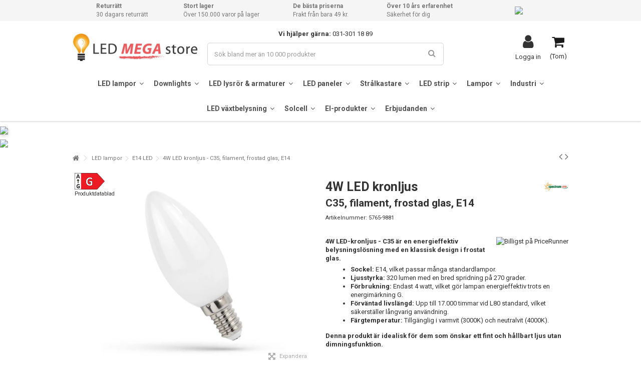

--- FILE ---
content_type: text/html; charset=utf-8
request_url: https://ledmegastore.se/e14-led/5765-4w-led-kronljus-c35-filament-frostad-glas-e14.html
body_size: 27701
content:
<!DOCTYPE HTML> <!--[if lt IE 7]><html class="no-js lt-ie9 lt-ie8 lt-ie7" lang="sv-se"><![endif]--> <!--[if IE 7]><html class="no-js lt-ie9 lt-ie8 ie7" lang="sv-se"><![endif]--> <!--[if IE 8]><html class="no-js lt-ie9 ie8" lang="sv-se"><![endif]--> <!--[if gt IE 8]><html class="no-js ie9" lang="sv-se"><![endif]--><html lang="sv-se"><head><meta charset="utf-8" /><title>4W LED kronljus - C35, filament, frostad glas, E14</title><meta name="description" content="4W LED-kronljus - C35 är en energieffektiv belysningslösning med en klassisk design i frostat glas.Sockel: E14, vilket passar många standardlampor. Ljusstyrka: 320 lumen med en bred spridning på 270 grader. Förbrukning: Endast 4 watt, vilket gör lampan energieffektiv trots en energimärkning G. Förväntad livslängd: Upp till 17.000 timmar vid L80 standard, vilket säkerställer långvarig användning. Färgtemperatur: Tillgänglig i varmvit (3000K) och neutralvit (4000K).Denna produkt är idealisk för dem som önskar ett fint och hållbart ljus utan dimningsfunktion." /><meta name="generator" content="PrestaShop" /><meta name="robots" content="index,follow" /><meta name="viewport" content="initial-scale=1,user-scalable=no,maximum-scale=1,width=device-width"><meta name="apple-mobile-web-app-capable" content="yes" /><link rel="icon" type="image/vnd.microsoft.icon" href="/img/favicon-12.ico?1736499389" /><link rel="shortcut icon" type="image/x-icon" href="/img/favicon-12.ico?1736499389" /><link rel="canonical" href="https://ledmegastore.se/e14-led/5765-4w-led-kronljus-c35-filament-frostad-glas-e14.html"><link rel="stylesheet" href="https://ledmegastore.se/themes/warehouse/cache/v_573_1d9df67391b89ce374cc6d441f4f1701_all.css" type="text/css" media="all" /><link rel="stylesheet" href="https://ledmegastore.se/themes/warehouse/cache/v_573_7594188f31029956b79080dad68c59f6_print.css" type="text/css" media="print" /> <script>/* <![CDATA[ */;var CUSTOMIZE_TEXTFIELD=1;var FancyboxI18nClose='St&auml;ng';var FancyboxI18nNext='N&auml;sta';var FancyboxI18nPrev='F&ouml;reg&aring;ende';var PS_CATALOG_MODE=false;var _pm_TPTrackEndpoint='?pmtptrack';var _pm_httpPushTPTimer='null';var ajax_allowed=true;var ajax_popup=true;var ajaxsearch=true;var allowBuyWhenOutOfStock=true;var attribute_anchor_separator='-';var attributesCombinations=[{"id_attribute":"34","id_attribute_group":"6","attribute":"neutral","group":"kulor"},{"id_attribute":"37","id_attribute_group":"7","attribute":"inte_dimbar","group":"dimbar"},{"id_attribute":"33","id_attribute_group":"6","attribute":"varm","group":"kulor"}];var availableLaterValue='Skickas inom 9-11 dagar';var availableNowValue='I lager.';var baseDir='https://ledmegastore.se/';var baseUri='https://ledmegastore.se/';var blocksearch_type='top';var close_text='Stäng';var combinations={"9881":{"attributes_values":{"6":"Varm","7":"Inte dimbar"},"attributes":[33,37],"price":0,"specific_price":false,"ecotax":0,"upc":880760,"hasEnergymark":"1","weight":0,"quantity":157,"reference":"sp.WOJ+13034","unit_impact":"0.000000","minimal_quantity":"1","out_of_stock":"0","available_date":"2026-01-21","date_formatted":"2026-01-21","id_image":-1,"list":"'33','37'"},"13179":{"attributes_values":{"6":"Neutral","7":"Inte dimbar"},"attributes":[34,37],"price":0,"specific_price":false,"ecotax":0,"upc":880745,"hasEnergymark":"1","weight":0,"quantity":100,"reference":"sp.WOJ+14506","unit_impact":"0.000000","minimal_quantity":"1","out_of_stock":"1","available_date":"2026-01-21","date_formatted":"2026-01-21","id_image":-1,"list":"'34','37'"}};var combinationsFromController={"9881":{"attributes_values":{"6":"Varm","7":"Inte dimbar"},"attributes":[33,37],"price":0,"specific_price":false,"ecotax":0,"upc":880760,"hasEnergymark":"1","weight":0,"quantity":157,"reference":"sp.WOJ+13034","unit_impact":"0.000000","minimal_quantity":"1","out_of_stock":"0","available_date":"2026-01-21","date_formatted":"2026-01-21","id_image":-1,"list":"'33','37'"},"13179":{"attributes_values":{"6":"Neutral","7":"Inte dimbar"},"attributes":[34,37],"price":0,"specific_price":false,"ecotax":0,"upc":880745,"hasEnergymark":"1","weight":0,"quantity":100,"reference":"sp.WOJ+14506","unit_impact":"0.000000","minimal_quantity":"1","out_of_stock":"1","available_date":"2026-01-21","date_formatted":"2026-01-21","id_image":-1,"list":"'34','37'"}};var comparator_max_item=0;var comparedProductsIds=[];var contentOnly=false;var currency={"id":8,"name":"SEK","iso_code":"SEK","iso_code_num":"752","sign":"kr","blank":"1","conversion_rate":"1.000000","deleted":"0","format":"3","decimals":"1","active":"1","prefix":"kr ","suffix":"","id_shop_list":null,"force_id":false};var currencyBlank=1;var currencyFormat=3;var currencyRate=1;var currencySign='kr';var currentDate='2026-01-18 04:16:26';var customerGroupWithoutTax=false;var customizationFields=false;var customizationId=null;var customizationIdMessage='Anpassning #';var default_eco_tax=0;var delete_txt='Ta bort';var displayDiscountPrice='0';var displayList=1;var displayPrice=0;var doesntExist='Denna kombination finns inte för denna produkt, välj en annan.';var doesntExistNoMore='Denna vara är inte längre på lager.';var doesntExistNoMoreBut='med dessa egenskaper, men finns med andra';var ecotaxTax_rate=0;var fieldRequired='Vänligen fyll i alla obligatoriska fält, spara sedan.';var freeProductTranslation='Gratis!';var freeShippingTranslation='Gratis frakt!';var generated_date=1768706186;var grid_size_lg=5;var grid_size_lg2=15;var grid_size_md=4;var grid_size_md2=3;var grid_size_ms=2;var grid_size_ms2=6;var grid_size_sm=3;var grid_size_sm2=4;var grid_size_xs=2;var grid_size_xs2=6;var groupReduction=0;var hasDeliveryAddress=false;var highDPI=false;var idDefaultImage=23061;var id_lang=6;var id_product=5765;var img_dir='https://ledmegastore.se/themes/warehouse/img/';var img_prod_dir='https://ledmegastore.se/img/p/';var img_ps_dir='https://ledmegastore.se/img/';var instantsearch=false;var iqit_carousel_auto=false;var iqit_carousel_load='progressive';var iqit_lazy_load=false;var iqit_mobile_header_sticky=true;var iqit_mobile_header_style=2;var iqit_sidebarh=false;var iqit_thumbs_position=false;var iqitmegamenu_swwidth=true;var isGuest=0;var isLogged=0;var isMobile=false;var isPreloaderEnabled=false;var isRtl=false;var jolisearch={"amb_joli_search_action":"https:\/\/ledmegastore.se\/sok","amb_joli_search_link":"https:\/\/ledmegastore.se\/sok","amb_joli_search_controller":"jolisearch","blocksearch_type":"top","show_cat_desc":0,"ga_acc":"UA-18751423-1","id_lang":6,"url_rewriting":1,"use_autocomplete":2,"minwordlen":3,"l_products":"Produkter","l_manufacturers":"Tillverkare","l_suppliers":"Suppliers","l_categories":"Kategorier","l_no_results_found":"Inga resultat","l_more_results":"Fler resultat \u00bb","ENT_QUOTES":3,"search_ssl":true,"self":"\/home\/ledlife\/domains\/mrperfect.dk\/public_html\/modules\/ambjolisearch","position":{"my":"center top","at":"center bottom","collision":"fit none"},"classes":"ps16 centered-list","display_manufacturer":null,"display_supplier":null,"display_category":"1","theme":"finder"};var jqZoomEnabled=false;var maxQuantityToAllowDisplayOfLastQuantityMessage=6;var max_item='Du kan inte välja mer än 0 produkter i jämförelsen';var min_item='Välj minst en produkt';var minimalQuantity=1;var more_products_search='More products »';var noTaxForThisProduct=false;var oosHookJsCodeFunctions=[];var page_name='product';var placeholder_blocknewsletter='Ange din e-post';var priceDisplayMethod=0;var priceDisplayPrecision=2;var price_guarantee='Vi erbjuder Black Friday-prisgaranti.<br>Om priset skulle sjunka på Black Friday, kan du tryggt kontakta oss inom 30 dagar efter köpet för att få mellanskillnaden återbetald.';var productAvailableForOrder=true;var productBasePriceTaxExcl=12;var productBasePriceTaxExcluded=12;var productBasePriceTaxIncl=15;var productHasAttributes=true;var productPrice=15;var productPriceTaxExcluded=12;var productPriceTaxIncluded=15;var productPriceWithoutReduction=15;var productReference='sp.5765';var productShowPrice=true;var productUnitPriceRatio=0;var product_fileButtonHtml='Välj fil';var product_fileDefaultHtml='Ingen fil vald';var product_specific_price=[];var quantitiesDisplayAllowed=false;var quantityAvailable=0;var quickView=false;var reduction_percent=0;var reduction_price=0;var removingLinkText='Ta bort produkten från min varukorg';var roundMode=2;var search_url='https://ledmegastore.se/index.php?controller=search';var ship_within='Skickas inom %s dagar';var soon_in='På väg in';var specific_currency=false;var specific_price=0;var static_token='bef34ac0b30d7ca3f5ae5c04d9359da2';var stock_management=1;var taxRate=25;var toBeDetermined='To be determined';var token='bef34ac0b30d7ca3f5ae5c04d9359da2';var upToTxt='Up till';var uploading_in_progress='Uppladdning pågår, var god vänta...';var usingSecureMode=true;var vncfc_fc_url='https://ledmegastore.se/module/vatnumbercleaner/vncfc?';/* ]]> */</script> <script type="text/javascript" src="https://ledmegastore.se/themes/warehouse/cache/v_381_42d3e05f3012eecb206cf4dadd370f2e.js"></script> <meta data-module="adp-microdatos-opengraph-begin_p16v3.1.0" /><meta property="og:url" content="https://ledmegastore.se/e14-led/5765-4w-led-kronljus-c35-filament-frostad-glas-e14.html" /><meta property="og:title" content="4W LED kronljus - C35, filament, frostad glas, E14 - LEDMegaStore.se" /><meta property="og:description" content="4W LED-kronljus - C35 &auml;r en energieffektiv belysningsl&ouml;sning med en klassisk design i frostat glas.Sockel: E14, vilket passar m&aring;nga standardlampor. Ljusstyrka: 320 lumen med en bred spridning p&aring; 270 grader. F&ouml;rbrukning: Endast 4 watt, vilket g&ouml;r lampan energieffektiv trots en energim&auml;rkning G. F&ouml;rv&auml;ntad livsl&auml;ngd: Upp till 17.000 timmar vid L80 standard, vilket s&auml;kerst&auml;ller l&aring;ngvarig anv&auml;ndning. F&auml;rgtemperatur: Tillg&auml;nglig i varmvit (3000K) och neutralvit (4000K).Denna produkt &auml;r idealisk f&ouml;r dem som &ouml;nskar ett fint och h&aring;llbart ljus utan dimningsfunktion." /><meta property="og:site_name" content="LEDMegaStore.se" /><meta property="og:locale" content="sv_se" /><meta property="og:type" content="product" /><meta property="product:retailer_item_id" content="5765"/><meta property="og:image" content="https://ledmegastore.se/23061-large_default/4w-led-kronljus-c35-filament-frostad-glas-e14.jpg"/><meta property="og:image:type" content="image/jpeg"/><meta property="og:image:width" content=""/><meta property="og:image:height" content=""/><meta property="og:image:alt" content="4W LED kronljus - C35, filament, frostad glas, E14 - LEDMegaStore.se"/><meta property="product:availability" content="in stock"/><meta property="product:condition" content="new" /><meta property="product:price:amount" content="15.00" /><meta property="product:price:currency" content="SEK" /><meta property="product:weight:value" content="0.020000"/><meta property="product:weight:units" content="kg"/><meta name="twitter:card" content="summary_large_image"><meta name="twitter:title" content="4W LED kronljus - C35, filament, frostad glas, E14 - LEDMegaStore.se"><meta name="twitter:description" content="4W LED-kronljus - C35 &auml;r en energieffektiv belysningsl&ouml;sning med en klassisk design i frostat glas.Sockel: E14, vilket passar m&aring;nga standardlampor. Ljusstyrka: 320 lumen med en bred spridning p&aring; 270 grader. F&ouml;rbrukning: Endast 4 watt, vilket g&ouml;r lampan energieffektiv trots en energim&auml;rkning G. F&ouml;rv&auml;ntad livsl&auml;ngd: Upp till 17.000 timmar vid L80 standard, vilket s&auml;kerst&auml;ller l&aring;ngvarig anv&auml;ndning. F&auml;rgtemperatur: Tillg&auml;nglig i varmvit (3000K) och neutralvit (4000K).Denna produkt &auml;r idealisk f&ouml;r dem som &ouml;nskar ett fint och h&aring;llbart ljus utan dimningsfunktion."><meta property="twitter:image" content="https://ledmegastore.se/23061-large_default/4w-led-kronljus-c35-filament-frostad-glas-e14.jpg"/><meta property="twitter:image:alt" content="4W LED kronljus - C35, filament, frostad glas, E14 - LEDMegaStore.se"/><meta name="twitter:site" content="LEDMegaStore.se"><meta name="twitter:creator" content="LEDMegaStore.se"><meta name="twitter:domain" content="https://ledmegastore.se/e14-led/5765-4w-led-kronljus-c35-filament-frostad-glas-e14.html"><meta data-module="adp-microdatos-opengraph-end_p16v3.1.0" /><script type="application/ld+json" id="adpmicrodatos-organization-ps16v3.1.0">/* <![CDATA[ */;{"@context":"http://schema.org","@type":"Organization","name":"LEDMegaStore.se","url":"https://ledmegastore.se/","logo":[{"@type":"ImageObject","url":"https://ledmegastore.se/img/ledmegastorese-logo-171265355812.jpg"}],"email":"shop@ledmegastore.se","address":{"@type":"PostalAddress","addressLocality":"Malm\u00f6","postalCode":"214 13","streetAddress":"Postia 100","addressRegion":"","addressCountry":"SE"},"contactPoint":[{"@type":"ContactPoint","telephone":"031-301 18 89","contactType":"customer service","contactOption":"TollFree","availableLanguage":["Svenska (Swedish)"]}]};/* ]]> */</script><script type="application/ld+json" id="adpmicrodatos-webpage-ps16v3.1.0">/* <![CDATA[ */;{"@context":"http://schema.org","@type":"WebPage","isPartOf":[{"@type":"WebSite","url":"https://ledmegastore.se/","name":"LEDMegaStore.se"}],"name":"4W LED kronljus - C35, filament, frostad glas, E14 - LEDMegaStore.se","url":"https://ledmegastore.se/e14-led/5765-4w-led-kronljus-c35-filament-frostad-glas-e14.html"};/* ]]> */</script><script type="application/ld+json" id="adpmicrodatos-breadcrumblist-ps16v3.1.0">/* <![CDATA[ */;{"itemListElement":[{"item":"https://ledmegastore.se/19106-led-lampor","name":"LED lampor","position":1,"@type":"ListItem"},{"item":"https://ledmegastore.se/19109-e14-led","name":"E14 LED","position":2,"@type":"ListItem"}],"@context":"https://schema.org/","@type":"BreadcrumbList"};/* ]]> */</script><script type="application/ld+json" id="adpmicrodatos-product-ps16v3.1.0">/* <![CDATA[ */;{"name":"4W LED kronljus - C35, filament, frostad glas, E14","image":["https:\/\/ledmegastore.se\/23061-large_default\/4w-led-kronljus-c35-filament-frostad-glas-e14.jpg"],"url":"https://ledmegastore.se/e14-led/5765-4w-led-kronljus-c35-filament-frostad-glas-e14.html","productID":"5765","category":"e14-led","sku":"sp.5765","description":" Effektiv och St\u00e4mningsfull LED-belysning\n\nDenna 4W LED kronljus med frostad glas \u00e4r ett utm\u00e4rkt val f\u00f6r dig som s\u00f6ker l\u00e5genergialternativ med h\u00f6g ljuskvalitet. Med en E14-sockel \u00e4r lampan enkel att installera och passar perfekt i de flesta armaturer.\n\nAdekvat ansluten till 230V, levererar den en imponerande ljusstyrka p\u00e5 320 lumen. En bred spridning p\u00e5 270 grader s\u00e4kerst\u00e4ller en j\u00e4mn f\u00f6rdelning av ljuset, vilket g\u00f6r den idealisk f\u00f6r b\u00e5de praktiska och st\u00e4mningsfulla belysningsbehov.\n\nNaturligt och Behagligt Ljus\n\nMed ett RA-v\u00e4rde p\u00e5 80-85 garanteras en h\u00f6g ljuskvalitet som \u00e5terger f\u00e4rger naturligt och vackert. Detta g\u00f6r att lampan m\u00f6ter de flesta belysningsbehov, oavsett om det g\u00e4ller hemmets alla rum eller professionella milj\u00f6er.\n\nValbara F\u00e4rgalternativ\n\n\n Varmvit (3000K): Perfekt f\u00f6r att skapa ett varmt och avkopplande sken som passar utm\u00e4rkt i vardagsrum eller sovrum.\n Neutralvit (4000K): Ger ett klart och effektivt ljus, idealiskt f\u00f6r arbets- och k\u00f6ksmilj\u00f6er d\u00e4r f\u00e4rg\u00e5tergivning \u00e4r viktigt.\n\n\nKompakta Dimensioner\n\nDen snygga och kompakta designen med dimensioner p\u00e5 100 x \u00d835 mm g\u00f6r att denna kronlampa inte bara \u00e4r funktionell utan \u00e4ven estetiskt tilltalande.\n\nV\u00e4lj denna 4W LED kronljus f\u00f6r en energieffektiv och h\u00f6gkvalitativ belysningsl\u00f6sning som passar alla dina behov.Skall den kopplas till en sensorn? l\u00e4s mera h\u00e4r. ","offers":{"lowPrice":"15.00","highPrice":"15.00","offerCount":"2","priceCurrency":"SEK","offers":[{"availability":"https://schema.org/InStock","price":"15.00","priceCurrency":"SEK","name":"4W LED kronljus - C35, filament, frostad glas, E14 Kul\u00f6r Varm  Dimbar Inte dimbar ","sku":"sp.WOJ+13034","gtin13":"0880760","url":"https://ledmegastore.se/e14-led/5765-4w-led-kronljus-c35-filament-frostad-glas-e14.html#/33-kulor-varm/37-dimbar-inte_dimbar","itemCondition":"https://schema.org/NewCondition","seller":{"name":"LEDMegaStore.se","@type":"Organization"},"@type":"Offer"},{"availability":"https://schema.org/InStock","price":"15.00","priceCurrency":"SEK","name":"4W LED kronljus - C35, filament, frostad glas, E14 Kul\u00f6r Neutral  Dimbar Inte dimbar ","sku":"sp.WOJ+14506","gtin13":"5902650584495","url":"https://ledmegastore.se/e14-led/5765-4w-led-kronljus-c35-filament-frostad-glas-e14.html#/34-kulor-neutral/37-dimbar-inte_dimbar","itemCondition":"https://schema.org/NewCondition","seller":{"name":"LEDMegaStore.se","@type":"Organization"},"@type":"Offer"}],"@type":"AggregateOffer"},"review":[],"aggregateRating":{"worstRating":"1","ratingValue":"4.8","bestRating":"5","ratingCount":"6017","@type":"AggregateRating"},"@context":"https://schema.org/","@type":"Product"};/* ]]> */</script><script data-keepinline>/* <![CDATA[ */;var tagManagerId='GTM-MQRQMGXZ';var optimizeId='';var gtmTrackingFeatures={"gua":{"trackingId":"UA-18751423-5","cookieDomain":"auto","sendLimit":25,"siteSpeedSampleRate":1,"anonymizeIp":0,"userIdFeature":0,"linkAttribution":1,"remarketingFeature":1,"merchantPrefix":"NO","merchantSuffix":"","merchantVariant":"v","businessDataFeature":0,"businessDataPrefix":"","businessDataVariant":"","crossDomainList":"","allowLinker":true,"clientId":0,"dimensions":{"ecommProdId":1,"ecommPageType":2,"ecommTotalValue":3,"ecommCategory":4,"dynxItemId":5,"dynxItemId2":6,"dynxPageType":7,"dynxTotalValue":8}},"googleAds":{"trackingId":671869982,"conversionLabel":"ibhFCM7O2eABEJ7Yr8AC"},"bing":{"trackingId":""},"facebook":{"trackingId":"284341679288535","catalogPrefix":"","catalogSuffix":"","catalogVariant":"-"},"twitter":{"trackingId":""},"criteo":{"trackingId":""},"goals":{"signUp":0,"socialAction":0,"wishList":0,"coupon":0},"common":{"eventValues":{"signUpGoal":0,"socialAction":0,"wishList":0,"coupon":0},"cartAjax":1,"userId":null,"currencyCode":"SEK","langCode":"sv","countryCode":"SE","maxLapse":10,"signUpTypes":["new customer","guest customer"],"isNewSignUp":false,"isGuest":0,"hashedEmail":"","idShop":12,"token":"5af753d174dac94303a5d3eb4288113e"}};var checkDoNotTrack=0;var disableInternalTracking=0;var dataLayer=window.dataLayer||[];var dimensions=new Object();var initDataLayer=new Object();var gaCreate=new Object();var doNotTrack=(window.doNotTrack=="1"||navigator.doNotTrack=="yes"||navigator.doNotTrack=="1"||navigator.msDoNotTrack=="1");if(typeof gtmTrackingFeatures==='object'&&!disableInternalTracking){if(gtmTrackingFeatures.gua.trackingId){initDataLayer.gua={'trackingId':gtmTrackingFeatures.gua.trackingId,'cookieDomain':gtmTrackingFeatures.gua.cookieDomain,'allowLinker':gtmTrackingFeatures.gua.allowLinker,'siteSpeedSampleRate':gtmTrackingFeatures.gua.siteSpeedSampleRate,'anonymizeIp':gtmTrackingFeatures.gua.anonymizeIp,'linkAttribution':gtmTrackingFeatures.gua.linkAttribution,};if(gtmTrackingFeatures.gua.remarketingFeature){dimensions.ecommProdId=gtmTrackingFeatures.gua.dimensions.ecommProdId;dimensions.ecommPageType=gtmTrackingFeatures.gua.dimensions.ecommPageType;dimensions.ecommTotalValue=gtmTrackingFeatures.gua.dimensions.ecommTotalValue;dimensions.ecommCategory=gtmTrackingFeatures.gua.dimensions.ecommCategory;}
if(gtmTrackingFeatures.gua.businessDataFeature){dimensions.dynxItemId=gtmTrackingFeatures.gua.dimensions.dynxItemId;dimensions.dynxItemId2=gtmTrackingFeatures.gua.dimensions.dynxItemId2;dimensions.dynxPageType=gtmTrackingFeatures.gua.dimensions.dynxPageType;dimensions.dynxTotalValue=gtmTrackingFeatures.gua.dimensions.dynxTotalValue;}
initDataLayer.gua.dimensions=dimensions;if(gtmTrackingFeatures.gua.userIdFeature){initDataLayer.gua.userId=gtmTrackingFeatures.common.userId;}
if(gtmTrackingFeatures.gua.crossDomainList){initDataLayer.gua.crossDomainList=gtmTrackingFeatures.gua.crossDomainList;}
gaCreate={'trackingId':gtmTrackingFeatures.gua.trackingId,'allowLinker':true,'cookieDomain':gtmTrackingFeatures.gua.cookieDomain};}
if(gtmTrackingFeatures.googleAds.trackingId){initDataLayer.googleAds={'conversionId':gtmTrackingFeatures.googleAds.trackingId,'conversionLabel':gtmTrackingFeatures.googleAds.conversionLabel};}
if(gtmTrackingFeatures.bing.trackingId){initDataLayer.bing={'trackingId':gtmTrackingFeatures.bing.trackingId};}
if(gtmTrackingFeatures.facebook.trackingId){initDataLayer.facebook={'trackingId':gtmTrackingFeatures.facebook.trackingId};}
if(gtmTrackingFeatures.twitter.trackingId){initDataLayer.twitter={'trackingId':gtmTrackingFeatures.twitter.trackingId};}
if(gtmTrackingFeatures.criteo.trackingId){initDataLayer.criteo={'trackingId':gtmTrackingFeatures.criteo.trackingId};}
initDataLayer.common={'hashedEmail':gtmTrackingFeatures.common.hashedEmail,'currency':gtmTrackingFeatures.common.currencyCode,'langCode':gtmTrackingFeatures.common.langCode,'countryCode':gtmTrackingFeatures.common.countryCode,'referrer':document.referrer,'siteType':/iPad/.test(navigator.userAgent)?'t':/Mobile|iP(hone|od)|Android|BlackBerry|IEMobile|Silk/.test(navigator.userAgent)?'m':'d','userAgent':navigator.userAgent,'navigatorLang':navigator.language,'doNotTrack':(checkDoNotTrack&&doNotTrack)};dataLayer.push(initDataLayer);};/* ]]> */</script><script data-keepinline>/* <![CDATA[ */;if(!disableInternalTracking){(function(w,d,s,l,i){w[l]=w[l]||[];w[l].push({'gtm.start':new Date().getTime(),event:'gtm.js'});var f=d.getElementsByTagName(s)[0];var j=d.createElement(s),dl=l!=='dataLayer'?'&l='+l:'';j.async=true;j.src='https://gtm.ledmegastore.se/gtm.js?id='+i+dl;f.parentNode.insertBefore(j,f);})(window,document,'script','dataLayer',tagManagerId);};/* ]]> */</script><link rel="stylesheet" href="https://fonts.googleapis.com/css?family=Roboto:100,300,400,500,700,900" type="text/css" media="all" /> <!--[if lt IE 9]> <script src="https://oss.maxcdn.com/libs/html5shiv/3.7.0/html5shiv.js"></script> <script src="https://oss.maxcdn.com/libs/respond.js/1.3.0/respond.min.js"></script> <![endif]--> <!--[if lte IE 9]> <script src="https://ledmegastore.se/themes/warehouse/js/flexibility.js"></script> <![endif]--></head><body id="product" class="shop12 ap123 not-index product product-5765 product-4w-led-kronljus-c35-filament-frostad-glas-e14 category-19109 category-e14-led hide-left-column hide-right-column lang_sv "><div id="page"><div class="header-container alt-cart"> <header id="header"><div class="banner"><div class="container"><div class="row"> <aside id="easycontent_22" class="hidden-xs block easycontent"><div class="block_content"><div class="flex-grid ksp" style="display: flex; flex-wrap: wrap; justify-content: space-between;"><div class="flex-col ksp"><strong>Returr&auml;tt</strong> <span>30 dagars returr&auml;tt</span></div><div class="flex-col ksp"><strong>Stort lager</strong> <span>&Ouml;ver 150.000 varor p&aring; lager</span></div><div class="flex-col ksp"><strong>De b&auml;sta priserna</strong><span>Frakt fr&aring;n bara 49 kr.</span></div><div class="flex-col ksp"><strong>&Ouml;ver 10 &aring;rs erfarenhet</strong><span>S&auml;kerhet f&ouml;r dig</span></div><div class="flex-col ksp"><a href="https://se.trustpilot.com/review/www.ledmegastore.se" target="blank_"> <img style="width: 120px;" src="https://mrperfect.dk/img/cms/LEDproff/Trustpilot_ratings_5star-RGB.svg" /> </a></div><div class="flex-col ksp tlf" style="display: none;"><span>Tlf: <strong>031-301 18 89</strong></span></div></div><style>@media (max-width: 767px) {
    .flex-col.ksp {
        display: none; /* Skjuler alle kolonner */
    }
    .flex-col.ksp.tlf {
        display: flex !important; /* Viser kun telefonnummerkolonnen */
        justify-content: center;
        align-items: center;
        width: 100%;
    }
}</style></div> </aside></div></div></div><div><div class="container container-header"><div id="desktop-header" class="desktop-header"><div class="row"><div id="header_logo" class="col-xs-12 col-sm-4 "><a href="https://ledmegastore.se/" title="##LEDMegaStore.se"> <img class="logo img-responsive replace-2xlogo" src="https://ledmegastore.se/img/ledmegastorese-logo-171265355812.jpg" width="540" height="118" alt="LEDMegaStore.se" /> </a></div><div id="search_block_top_content" class="col-xs-12 col-sm-4 "><div class="iqitsearch-inner"><p style="text-align: center;"><strong>Vi hj&auml;lper g&auml;rna:</strong> 031-301 18 89</p><div id="search_block_top" class="search_block_top issearchcontent iqit-search" ><form method="get" action="//ledmegastore.se/index.php?controller=search" id="searchbox"> <input type="hidden" name="controller" value="search" /> <input type="hidden" name="orderby" value="position" /> <input type="hidden" name="orderway" value="desc" /><div class="search_query_container "> <input type="hidden" name="search-cat-select" value="0" class="search-cat-select" /> <input class="search_query form-control" type="text" id="search_query_top" name="search_query" placeholder="Sök bland mer än 10 000 produkter" value="" /> <button type="submit" name="submit_search" class="button-search"> <span>Sök bland mer än 10 000 produkter</span> </button></div></form></div></div></div><div id="shopping_cart_container" class="col-xs-12 col-sm-4 clearfix"><div class="shopping_cart"> <a href="https://ledmegastore.se/quick-order" title="Visa min varukorg" rel="nofollow"> <span class="cart_name">Varukorg</span><div class="more_info"> <span class="ajax_cart_quantity unvisible">0</span> <span class="ajax_cart_product_txt unvisible">Produkt:</span> <span class="ajax_cart_product_txt_s unvisible">Produkter:</span> <span class="ajax_cart_total unvisible"> </span> <span class="ajax_cart_no_product">(Tom)</span></div> </a><div class="cart_block block exclusive"><div class="block_content"><div class="cart_block_list"><p class="cart_block_no_products"> Inga produkter</p><div class="cart-prices"><div class="cart-prices-line first-line"> <span class="price cart_block_shipping_cost ajax_cart_shipping_cost unvisible"> To be determined </span> <span class="unvisible"> Leverans </span></div><div class="cart-prices-line last-line"> <span class="price cart_block_total ajax_block_cart_total">0,00 kr</span> <span>Totalt:</span></div></div><p class="cart-buttons"> <a id="button_order_cart" class="btn btn-default button button-medium" href="https://ledmegastore.se/quick-order" title="Till kassan" rel="nofollow"> <span> Till kassan<i class="icon-chevron-right right"></i> </span> </a></p></div></div></div></div></div><div id="layer_cart"><div class="layer_cart_title col-xs-12"><h5> <i class="icon-check"></i> Produkten tilllagd i din varukorg</h5></div><div class="clearfix" ><div class="layer_cart_product col-xs-12 col-md-6"> <span class="cross" title="Stäng föster"></span><div class="product-image-container layer_cart_img"></div><div class="layer_cart_product_info"> <span id="layer_cart_product_title" class="product-name"></span> <span id="layer_cart_product_attributes"></span><div> Kvantitet <span id="layer_cart_product_quantity"></span></div><div> <strong>Totalt: <span id="layer_cart_product_price"></span></strong></div></div></div><div class="layer_cart_cart col-xs-12 col-md-6"><h5 class="overall_cart_title"> <span class="ajax_cart_product_txt_s unvisible"> Det är <span class="ajax_cart_quantity">0</span> produkter i din varukorg. </span> <span class="ajax_cart_product_txt "> Det är 1 produkt i din varukorg. </span></h5><div class="layer_cart_row"> Totalt antal produkter: <span class="ajax_block_products_total"> </span></div><div class="layer_cart_row ajax_shipping-container"> <strong class="dark unvisible"> Totalt frakt:&nbsp; </strong> <span class="ajax_cart_shipping_cost unvisible"> To be determined </span></div><div class="layer_cart_row"> <strong> Totalt: <span class="ajax_block_cart_total"> </span> </strong></div></div></div><div class="button-container clearfix"><div class="pull-right"> <span class="continue btn btn-default" title="Fortsätt shoppa"> <span> <i class="icon-chevron-left left"></i> Fortsätt shoppa </span> </span> <a class="btn btn-default button button-medium" href="https://ledmegastore.se/quick-order" title="Gå till kassan" rel="nofollow"> <span> Gå till kassan <i class="icon-chevron-right right"></i> </span> </a></div></div><div class="crossseling"><div id="id_shop_ec" style="display:none">12</div><div id="id_lang_ec" style="display:none">6</div><div id="static_token" style="display:none">bef34ac0b30d7ca3f5ae5c04d9359da2</div><div id="currency" style="display:none">kr</div><script>/* <![CDATA[ */;document.addEventListener("DOMContentLoaded",function(){const targetNode=document.querySelector('.layer_cart_img');const observer=new MutationObserver(function(mutationsList){mutationsList.forEach(function(mutation){if(mutation.type==='childList'||mutation.type==='subtree'){const id_product=5765;const id_shop=document.getElementById('id_shop_ec').innerHTML;const id_lang=document.getElementById('id_lang_ec').innerHTML;const static_token=document.getElementById('static_token').innerHTML;const currency=document.getElementById('currency').innerHTML;const url=`${baseUri}modules/eccrossselling/ajax.php?id_product=${id_product}&id_shop=${id_shop}&id_lang=${id_lang}&static_token=${static_token}&sign=${currency}`;fetch(url).then(response=>response.text()).then(data=>{document.getElementById('resultat').innerHTML=data;}).catch(error=>console.error('Error:',error));}});});const config={childList:true,subtree:true};observer.observe(targetNode,config);});/* ]]> */</script><div id="resultat" style="position: relative;"></div></div></div><div class="layer_cart_overlay"></div><div class="header_user_info col-xs-12 col-sm-4"> <a class="login" href="https://ledmegastore.se/mitt-konto" rel="nofollow" title="Login to your customer account"> <i class="icon-signin"></i> Logga in </a></div><div class="iqitfreedeliverycount iqitfreedeliverycount-detach hidden-detach clearfix hidden"><div class="fd-table"><div class="ifdc-icon fd-table-cell"><i class="icon icon-truck"></i></div><div class="ifdc-remaining fd-table-cell">Spend <span class="ifdc-remaining-price">0 kr</span> more and get Free Shipping!</div></div></div></div></div><div class="mobile-condensed-header mobile-style mobile-style2 mobile-search-expanded"><div id="mh-sticky" class="not-sticked"><div class="mobile-main-wrapper"><div class="mobile-main-bar"><div class="mobile-h-logo"> <a href="https://ledmegastore.se/" title="LEDMegaStore.se"> <img class="logo img-responsive replace-2xlogo" src="https://ledmegastore.se/img/ledmegastorese-logo-171265355812.jpg" width="540" height="118" alt="LEDMegaStore.se" /> </a></div><div class="mh-button mh-search"> <span id="mh-search" data-mh-search="1"><i class="icon-search mh-icon"></i></span></div><div class="mh-button mh-user"> <span id="mh-user"><i class="icon-user mh-icon "></i></span><div class="mh-drop"><p>V&auml;nligen logga in eller skapa ett konto</p><ul><li><a href="https://ledmegastore.se/mitt-konto" title="Logga in" rel="nofollow">Logga in/skapa konto</a></li></ul></div></div><div id="mh-cart-wrapper" class="mh-button mh-cart"> <span id="mh-cart"> <i class="icon-shopping-cart mh-icon "></i> </span></div><div class="mh-button mh-menu"> <span id="mh-menu"><i class="icon-reorder mh-icon"></i></span></div></div></div><div class="mh-dropdowns"><div class="mh-drop mh-search-drop"><div class="search_block_top mh-search-module"><form method="get" action="//ledmegastore.se/index.php?controller=search"> <input type="hidden" name="controller" value="search" /> <input type="hidden" name="orderby" value="position" /> <input type="hidden" name="orderway" value="desc" /><div class="search_query_container search-w-selector"><div class="search-cat-selector"><select class="form-control search-cat-select" name="search_query_cat"><option value="0">All categories</option> </select></div><input class="search_query form-control" type="text" name="search_query" placeholder="Sök" value="" /></div> <button type="submit" name="submit_search" class="button-search"> <span>Sök</span> </button></form></div></div></div></div></div></div></div><div class="fw-pseudo-wrapper"><div class="desktop-header"><div class="iqitmegamenu-wrapper col-xs-12 cbp-hor-width-0 clearfix"><div id="iqitmegamenu-horizontal" class="iqitmegamenu " role="navigation"><div class="container"> <nav id="cbp-hrmenu" class="cbp-hrmenu cbp-horizontal cbp-hrsub-wide cbp-fade-slide-top cbp-menu-centered "><ul><li class="cbp-hrmenu-tab cbp-hrmenu-tab-59 "> <a href="https://ledmegastore.se/19106-led-lampor" ><span class="cbp-tab-title"> LED lampor <i class="icon-angle-down cbp-submenu-aindicator"></i></span> <span class="cbp-triangle-container"><span class="cbp-triangle-top"></span><span class="cbp-triangle-top-back"></span></span> </a><div class="cbp-hrsub col-xs-12"><div class="cbp-hrsub-inner"><div class="container"><div class="row menu_row menu-element first_rows menu-element-id-1"><div class="col-xs-3 cbp-menu-column cbp-menu-element menu-element-id-2 " ><div class="cbp-menu-column-inner"><div class="row cbp-categories-row"><div class="col-xs-12"> <a href="https://ledmegastore.se/19109-e14-led" class="cbp-column-title cbp-category-title">E14 LED</a></div><div class="col-xs-12"> <a href="https://ledmegastore.se/19129-e27-led" class="cbp-column-title cbp-category-title">E27 LED</a><ul class="cbp-links cbp-category-tree"><li ><div class="cbp-category-link-w"> <a href="https://ledmegastore.se/19147-e27-vanliga-led">E27 vanliga LED</a></div></li><li ><div class="cbp-category-link-w"> <a href="https://ledmegastore.se/19148-e27-360-led-lampor">E27 360° LED lampor</a></div></li><li ><div class="cbp-category-link-w"> <a href="https://ledmegastore.se/19149-e27-kraftfulla-led-lampor">E27 Kraftfulla LED lampor</a></div></li><li ><div class="cbp-category-link-w"> <a href="https://ledmegastore.se/19146-e27-globe-led-lampor">E27 Globe LED lampor</a></div></li><li ><div class="cbp-category-link-w"> <a href="https://ledmegastore.se/19401-fargade-led-lampor-e27">Färgade LED lampor E27</a></div></li></ul></div><div class="col-xs-12"> <a href="https://ledmegastore.se/19130-e40-led" class="cbp-column-title cbp-category-title">E40 LED</a></div><div class="col-xs-12"> <a href="https://ledmegastore.se/19131-g4-led" class="cbp-column-title cbp-category-title">G4 LED</a></div><div class="col-xs-12"> <a href="https://ledmegastore.se/19132-g9-led" class="cbp-column-title cbp-category-title">G9 LED</a></div></div></div></div><div class="col-xs-3 cbp-menu-column cbp-menu-element menu-element-id-4 " ><div class="cbp-menu-column-inner"><div class="row cbp-categories-row"><div class="col-xs-12"> <a href="https://ledmegastore.se/19133-mr11-led" class="cbp-column-title cbp-category-title">MR11 LED</a></div><div class="col-xs-12"> <a href="https://ledmegastore.se/19134-mr16-gu53-led" class="cbp-column-title cbp-category-title">MR16 GU5.3 LED</a></div><div class="col-xs-12"> <a href="https://ledmegastore.se/19135-gu10-led" class="cbp-column-title cbp-category-title">GU10 LED</a></div><div class="col-xs-12"> <a href="https://ledmegastore.se/19136-gy635-led" class="cbp-column-title cbp-category-title">GY6.35 LED</a></div><div class="col-xs-12"> <a href="https://ledmegastore.se/19226-g8-led" class="cbp-column-title cbp-category-title">G8 LED</a></div><div class="col-xs-12"> <a href="https://ledmegastore.se/19137-gx53-led" class="cbp-column-title cbp-category-title">GX53 LED</a></div></div></div></div><div class="col-xs-3 cbp-menu-column cbp-menu-element menu-element-id-5 " ><div class="cbp-menu-column-inner"><div class="row cbp-categories-row"><div class="col-xs-12"> <a href="https://ledmegastore.se/19138-g53-ar111-led" class="cbp-column-title cbp-category-title">G53 AR111 LED</a></div><div class="col-xs-12"> <a href="https://ledmegastore.se/19139-g12-led" class="cbp-column-title cbp-category-title">G12 LED</a></div><div class="col-xs-12"> <a href="https://ledmegastore.se/19140-g23-led" class="cbp-column-title cbp-category-title">G23 LED</a></div><div class="col-xs-12"> <a href="https://ledmegastore.se/19141-g24-led" class="cbp-column-title cbp-category-title">G24 LED</a><ul class="cbp-links cbp-category-tree"><li ><div class="cbp-category-link-w"> <a href="https://ledmegastore.se/19145-g24q-4-ben">G24Q (4 ben)</a></div></li><li ><div class="cbp-category-link-w"> <a href="https://ledmegastore.se/19144-g24d-2-ben">G24D (2 ben)</a></div></li></ul></div><div class="col-xs-12"> <a href="https://ledmegastore.se/19142-b22-led" class="cbp-column-title cbp-category-title">B22 LED</a></div><div class="col-xs-12"> <a href="https://ledmegastore.se/19143-r7s-led" class="cbp-column-title cbp-category-title">R7S LED</a></div></div></div></div><div class="col-xs-3 cbp-menu-column cbp-menu-element menu-element-id-6 " ><div class="cbp-menu-column-inner"><div class="row cbp-categories-row"><div class="col-xs-12"> <a href="https://ledmegastore.se/19152-uplights" class="cbp-column-title cbp-category-title">Uplights</a></div><div class="col-xs-12"> <a href="https://ledmegastore.se/19200-led-pool-lampa-par56" class="cbp-column-title cbp-category-title">LED pool lampa PAR56</a></div><div class="col-xs-12"> <a href="https://ledmegastore.se/19222-2g7-led" class="cbp-column-title cbp-category-title">2G7 LED</a></div><div class="col-xs-12"> <a href="https://ledmegastore.se/19233-c5w-festoon-lampa" class="cbp-column-title cbp-category-title">C5W Festoon lampa</a></div><div class="col-xs-12"> <a href="https://ledmegastore.se/19259-smart-home-enheder" class="cbp-column-title cbp-category-title">Smart Home</a><ul class="cbp-links cbp-category-tree"><li ><div class="cbp-category-link-w"> <a href="https://ledmegastore.se/19379-rwave">rWave</a></div></li><li ><div class="cbp-category-link-w"> <a href="https://ledmegastore.se/19382-wifi">WiFi</a></div></li><li ><div class="cbp-category-link-w"> <a href="https://ledmegastore.se/19393-zigbee">Zigbee</a></div></li><li ><div class="cbp-category-link-w"> <a href="https://ledmegastore.se/20418-shelly">Shelly</a></div></li></ul></div><div class="col-xs-12"> <a href="https://ledmegastore.se/19467-gu65-led" class="cbp-column-title cbp-category-title">GU6.5 LED</a></div></div></div></div></div></div></div></div></li><li class="cbp-hrmenu-tab cbp-hrmenu-tab-60 "> <a href="https://ledmegastore.se/19114-downlights" ><span class="cbp-tab-title"> Downlights <i class="icon-angle-down cbp-submenu-aindicator"></i></span> <span class="cbp-triangle-container"><span class="cbp-triangle-top"></span><span class="cbp-triangle-top-back"></span></span> </a><div class="cbp-hrsub col-xs-12"><div class="cbp-hrsub-inner"><div class="container"><div class="row menu_row menu-element first_rows menu-element-id-1"><div class="col-xs-3 cbp-menu-column cbp-menu-element menu-element-id-2 " ><div class="cbp-menu-column-inner"><div class="row cbp-categories-row"><div class="col-xs-12"> <a href="https://ledmegastore.se/19155-indendors-indbygningsspots" class="cbp-column-title cbp-category-title">Inomhus downlights</a></div><div class="col-xs-12"> <a href="https://ledmegastore.se/19156-vadrums-indbygningsspots" class="cbp-column-title cbp-category-title">Badrum downlights</a></div><div class="col-xs-12"> <a href="https://ledmegastore.se/19157-udendors-indbygningsspots" class="cbp-column-title cbp-category-title">Utomhus downlights</a></div><div class="col-xs-12"> <a href="https://ledmegastore.se/19217-panel-downlights-led" class="cbp-column-title cbp-category-title">Panel downlights LED</a></div><div class="col-xs-12"> <a href="https://ledmegastore.se/19218-downlights-led" class="cbp-column-title cbp-category-title">Downlights LED</a></div><div class="col-xs-12"> <a href="https://ledmegastore.se/19250-kokken-og-skabe" class="cbp-column-title cbp-category-title">Kök och skåp</a></div><div class="col-xs-12"> <a href="https://ledmegastore.se/20427-lagprofilspot-led" class="cbp-column-title cbp-category-title">Lågprofilspot LED</a></div></div></div></div></div></div></div></div></li><li class="cbp-hrmenu-tab cbp-hrmenu-tab-61 "> <a href="https://ledmegastore.se/19185-led-lysstofror-armatur-lampe" ><span class="cbp-tab-title"> LED lysrör & armaturer <i class="icon-angle-down cbp-submenu-aindicator"></i></span> <span class="cbp-triangle-container"><span class="cbp-triangle-top"></span><span class="cbp-triangle-top-back"></span></span> </a><div class="cbp-hrsub col-xs-12"><div class="cbp-hrsub-inner"><div class="container"><div class="row menu_row menu-element first_rows menu-element-id-1"><div class="col-xs-3 cbp-menu-column cbp-menu-element menu-element-id-2 " ><div class="cbp-menu-column-inner"><div class="row cbp-categories-row"><div class="col-xs-12"> <a href="https://ledmegastore.se/19194-med-inbyggd-led-lysrorsarmaturer" class="cbp-column-title cbp-category-title">Med inbyggd LED - Lysrörsarmaturer</a></div><div class="col-xs-12"> <a href="https://ledmegastore.se/19193-uden-led-lysstofror-armatur" class="cbp-column-title cbp-category-title">Utan LED - Lysrörsarmaturer</a></div><div class="col-xs-12"> <a href="https://ledmegastore.se/19113-led-lysstofror" class="cbp-column-title cbp-category-title">LED lysrör</a><ul class="cbp-links cbp-category-tree"><li ><div class="cbp-category-link-w"> <a href="https://ledmegastore.se/19188-t8-led-lysror">T8 LED Lysrör</a></div></li><li ><div class="cbp-category-link-w"> <a href="https://ledmegastore.se/19189-t8-led-lysstofror-daempbar">T8 LED Lysrör Dimbar</a></div></li><li ><div class="cbp-category-link-w"> <a href="https://ledmegastore.se/19190-t8-led-lysror-msensor">T8 LED Lysrör m/sensor</a></div></li><li ><div class="cbp-category-link-w"> <a href="https://ledmegastore.se/19186-t5-led-lysror">T5 LED Lysrör</a></div></li><li ><div class="cbp-category-link-w"> <a href="https://ledmegastore.se/19187-t5-led-lysstofror-daempbar">T5 LED Lysrör Dimbar</a></div></li><li ><div class="cbp-category-link-w"> <a href="https://ledmegastore.se/19191-2g11-led-ror">2G11 LED Rör</a></div></li><li ><div class="cbp-category-link-w"> <a href="https://ledmegastore.se/19192-2d-kompakt-ror">2D kompakt Rör</a></div></li><li ><div class="cbp-category-link-w"> <a href="https://ledmegastore.se/19206-2g10-led-ror">2G10 LED Rör</a></div></li></ul></div><div class="col-xs-12"> <a href="https://ledmegastore.se/19266-ex-armatur" class="cbp-column-title cbp-category-title">EX armatur</a></div></div></div></div></div></div></div></div></li><li class="cbp-hrmenu-tab cbp-hrmenu-tab-62 "> <a href="https://ledmegastore.se/19107-led-paneler" ><span class="cbp-tab-title"> LED paneler <i class="icon-angle-down cbp-submenu-aindicator"></i></span> <span class="cbp-triangle-container"><span class="cbp-triangle-top"></span><span class="cbp-triangle-top-back"></span></span> </a><div class="cbp-hrsub col-xs-12"><div class="cbp-hrsub-inner"><div class="container"><div class="row menu_row menu-element first_rows menu-element-id-1"><div class="col-xs-3 cbp-menu-column cbp-menu-element menu-element-id-2 " ><div class="cbp-menu-column-inner"><div class="row cbp-categories-row"><div class="col-xs-12"> <a href="https://ledmegastore.se/19215-store-paneler" class="cbp-column-title cbp-category-title">Stora paneler</a></div><div class="col-xs-12"> <a href="https://ledmegastore.se/19216-led-panel-downlights" class="cbp-column-title cbp-category-title">Panel downlights LED</a></div><div class="col-xs-12"> <a href="https://ledmegastore.se/19356-drivers" class="cbp-column-title cbp-category-title">Drivers</a></div><div class="col-xs-12"> <a href="https://ledmegastore.se/19385-akustiktak" class="cbp-column-title cbp-category-title">Akustiktak</a><ul class="cbp-links cbp-category-tree"><li ><div class="cbp-category-link-w"> <a href="https://ledmegastore.se/19386-akustikplattor-ram">Akustikplattor ram</a></div></li><li class="cbp-hrsub-haslevel2" ><div class="cbp-category-link-w"> <a href="https://ledmegastore.se/19387-akustilight">Akustilight</a><ul class="cbp-hrsub-level2"><li ><div class="cbp-category-link-w"> <a href="https://ledmegastore.se/19450-akustilight-set">Akustilight - Set</a></div></li><li ><div class="cbp-category-link-w"> <a href="https://ledmegastore.se/19451-akustilight-lose-delar">Akustilight - Löse delar</a></div></li></ul></div></li><li ><div class="cbp-category-link-w"> <a href="https://ledmegastore.se/19388-panel-downlights-led">Panel downlights LED</a></div></li></ul></div></div></div></div></div></div></div></div></li><li class="cbp-hrmenu-tab cbp-hrmenu-tab-63 "> <a href="https://ledmegastore.se/19115-stralkastare" ><span class="cbp-tab-title"> Strålkastare <i class="icon-angle-down cbp-submenu-aindicator"></i></span> <span class="cbp-triangle-container"><span class="cbp-triangle-top"></span><span class="cbp-triangle-top-back"></span></span> </a><div class="cbp-hrsub col-xs-12"><div class="cbp-hrsub-inner"><div class="container"><div class="row menu_row menu-element first_rows menu-element-id-1"><div class="col-xs-3 cbp-menu-column cbp-menu-element menu-element-id-2 " ><div class="cbp-menu-column-inner"><div class="row cbp-categories-row"><div class="col-xs-12"> <a href="https://ledmegastore.se/19180-stralkastare-led" class="cbp-column-title cbp-category-title">Strålkastare LED</a></div><div class="col-xs-12"> <a href="https://ledmegastore.se/19184-led-stralkastare-med-sensor" class="cbp-column-title cbp-category-title">Strålkastare m/sensor LED</a></div><div class="col-xs-12"> <a href="https://ledmegastore.se/20473-rgb-stralkastare" class="cbp-column-title cbp-category-title">RGB Strålkastare</a></div><div class="col-xs-12"> <a href="https://ledmegastore.se/19181-led-arbetsljus-extraljus" class="cbp-column-title cbp-category-title">LED arbets och extraljus</a></div><div class="col-xs-12"> <a href="https://ledmegastore.se/19182-stralkastarlampor-led" class="cbp-column-title cbp-category-title">Strålkastarlampor LED</a></div><div class="col-xs-12"> <a href="https://ledmegastore.se/19339-stralkastere-for-jakt" class="cbp-column-title cbp-category-title">Strålkastare för jakt LED</a></div></div></div></div></div></div></div></div></li><li class="cbp-hrmenu-tab cbp-hrmenu-tab-64 "> <a href="https://ledmegastore.se/19118-led-strip" ><span class="cbp-tab-title"> LED strip <i class="icon-angle-down cbp-submenu-aindicator"></i></span> <span class="cbp-triangle-container"><span class="cbp-triangle-top"></span><span class="cbp-triangle-top-back"></span></span> </a><div class="cbp-hrsub col-xs-12"><div class="cbp-hrsub-inner"><div class="container"><div class="row menu_row menu-element first_rows menu-element-id-1"><div class="col-xs-3 cbp-menu-column cbp-menu-element menu-element-id-2 " ><div class="cbp-menu-column-inner"> <span class="cbp-column-title transition-300">12V och 24V LED strips </span><div class="row cbp-categories-row"><div class="col-xs-12"> <a href="https://ledmegastore.se/20482-enkelfargad-led-strip" class="cbp-column-title cbp-category-title">Enkelfärgad LED strip</a><ul class="cbp-links cbp-category-tree"><li ><div class="cbp-category-link-w"> <a href="https://ledmegastore.se/19158-enkeltfargad-led-strip-12v">Enkeltfärgad LED strip 12V</a></div></li><li ><div class="cbp-category-link-w"> <a href="https://ledmegastore.se/20483-enkeltfargad-led-strip-12v-cob">Enkeltfärgad LED strip 12V COB</a></div></li><li ><div class="cbp-category-link-w"> <a href="https://ledmegastore.se/19160-enkeltfargad-led-strip-12v24v-ip68-vattentat">Enkeltfärgad LED strip 12V/24V IP68 (Vattentät)</a></div></li><li ><div class="cbp-category-link-w"> <a href="https://ledmegastore.se/19166-enkeltfargad-led-strip-24v">Enkeltfärgad LED strip 24V</a></div></li><li ><div class="cbp-category-link-w"> <a href="https://ledmegastore.se/20484-enkeltfargad-led-strip-24v-cob">Enkeltfärgad LED strip 24V COB</a></div></li><li ><div class="cbp-category-link-w"> <a href="https://ledmegastore.se/19366-specifik-vaglangd-led">Specifik våglängd LED</a></div></li><li class="cbp-hrsub-haslevel2" ><div class="cbp-category-link-w"> <a href="https://ledmegastore.se/20485-enkeltfargad-tillbehor">Enkeltfärgad tillbehör</a><ul class="cbp-hrsub-level2"><li ><div class="cbp-category-link-w"> <a href="https://ledmegastore.se/19314-enkeltfargad-led-strip-tillbehor-12v24v">Enkeltfärgad LED strip tillbehör 12V/24V</a></div></li><li ><div class="cbp-category-link-w"> <a href="https://ledmegastore.se/20486-enkeltfargad-led-strip-tillbehor-12v24v-cob">Enkeltfärgad LED strip tillbehör 12V/24V COB</a></div></li><li ><div class="cbp-category-link-w"> <a href="https://ledmegastore.se/19316-enkeltfargad-led-strip-tillbehor-12v24v-ip68">Enkeltfärgad LED strip tillbehör 12V/24V IP68</a></div></li></ul></div></li><li ><div class="cbp-category-link-w"> <a href="https://ledmegastore.se/20702-led-modul-12v24v">LED modul 12V/24V</a></div></li></ul></div><div class="col-xs-12"> <a href="https://ledmegastore.se/20702-led-modul-12v24v" class="cbp-column-title cbp-category-title">LED modul 12V/24V</a></div><div class="col-xs-12"> <a href="https://ledmegastore.se/20487-cct-led-strips" class="cbp-column-title cbp-category-title">CCT LED strips</a><ul class="cbp-links cbp-category-tree"><li ><div class="cbp-category-link-w"> <a href="https://ledmegastore.se/20488-cct-led-strips-24v">CCT LED strips 24V</a></div></li><li ><div class="cbp-category-link-w"> <a href="https://ledmegastore.se/20489-cct-led-strips-tillbehor">CCT LED strips tillbehör</a></div></li></ul></div><div class="col-xs-12"> <a href="https://ledmegastore.se/19377-bastubelysning" class="cbp-column-title cbp-category-title">Bastubelysning</a></div><div class="col-xs-12"> <a href="https://ledmegastore.se/19275-24v-trappbelysning" class="cbp-column-title cbp-category-title">24V trappbelysning</a></div><div class="col-xs-12"> <a href="https://ledmegastore.se/21245-5v-usb-led-strip" class="cbp-column-title cbp-category-title">5V / USB LED-strip</a></div></div></div></div><div class="col-xs-3 cbp-menu-column cbp-menu-element menu-element-id-12 " ><div class="cbp-menu-column-inner"> <span class="cbp-column-title transition-300">12V och 24V RGB LED strips </span><div class="row cbp-categories-row"><div class="col-xs-12"> <a href="https://ledmegastore.se/20490-rgb-led-strips" class="cbp-column-title cbp-category-title">RGB LED strips</a><ul class="cbp-links cbp-category-tree"><li ><div class="cbp-category-link-w"> <a href="https://ledmegastore.se/19159-rgb-led-strip-12v">RGB LED strip 12V</a></div></li><li ><div class="cbp-category-link-w"> <a href="https://ledmegastore.se/19161-rgb-led-strip-12v24v-ip68-vattentat">RGB LED strip 12V/24V IP68 (Vattentät)</a></div></li><li ><div class="cbp-category-link-w"> <a href="https://ledmegastore.se/19260-rgb-led-strip-24v">RGB LED strip 24V</a></div></li><li ><div class="cbp-category-link-w"> <a href="https://ledmegastore.se/20491-rgb-led-cob-strip-24v">RGB LED COB strip 24V</a></div></li><li class="cbp-hrsub-haslevel2" ><div class="cbp-category-link-w"> <a href="https://ledmegastore.se/20492-rgb-led-strip-tillbehor">RGB LED strip tillbehör</a><ul class="cbp-hrsub-level2"><li ><div class="cbp-category-link-w"> <a href="https://ledmegastore.se/20493-rgb-led-strip-tillbehor-12v24v">RGB LED strip tillbehör 12V/24V</a></div></li><li ><div class="cbp-category-link-w"> <a href="https://ledmegastore.se/20495-rgb-led-strip-tillbehor-12v-ip68-">RGB LED strip tillbehör 12V IP68 </a></div></li><li ><div class="cbp-category-link-w"> <a href="https://ledmegastore.se/20494-rgb-led-strip-tillbehor-24v-cob">RGB LED strip tillbehör 24V COB</a></div></li></ul></div></li></ul></div><div class="col-xs-12"> <a href="https://ledmegastore.se/20496-rgbw-led-strip" class="cbp-column-title cbp-category-title">RGB+W LED strip</a><ul class="cbp-links cbp-category-tree"><li ><div class="cbp-category-link-w"> <a href="https://ledmegastore.se/19244-rgbw-led-strip-12v">RGB+W LED strip 12V</a></div></li><li ><div class="cbp-category-link-w"> <a href="https://ledmegastore.se/19335-rgbw-led-strip-24v">RGB+W LED strip 24V</a></div></li><li ><div class="cbp-category-link-w"> <a href="https://ledmegastore.se/20497-rgbcct-led-strip-24v">RGB+CCT LED strip 24V</a></div></li><li class="cbp-hrsub-haslevel2" ><div class="cbp-category-link-w"> <a href="https://ledmegastore.se/20498-rgbw-led-strip-tillbehor">RGB+W LED strip tillbehör</a><ul class="cbp-hrsub-level2"><li ><div class="cbp-category-link-w"> <a href="https://ledmegastore.se/20499-rgbw-led-strip-tillbehor-12v24v">RGB+W LED strip tillbehör 12V/24V</a></div></li><li ><div class="cbp-category-link-w"> <a href="https://ledmegastore.se/20500-rgbcct-led-strip-tillbehor-24v">RGB+CCT LED strip tillbehör 24V</a></div></li></ul></div></li></ul></div><div class="col-xs-12"> <a href="https://ledmegastore.se/20502-rgbic-led-strip" class="cbp-column-title cbp-category-title">RGBIC LED strip</a><ul class="cbp-links cbp-category-tree"><li ><div class="cbp-category-link-w"> <a href="https://ledmegastore.se/20503-rgbic-led-strip-12v24v">RGBIC LED strip 12V/24V</a></div></li><li ><div class="cbp-category-link-w"> <a href="https://ledmegastore.se/20504-rgbic-led-strip-tillbehor-12v24v">RGBIC LED strip tillbehör 12V/24V</a></div></li></ul></div><div class="col-xs-12"> <a href="https://ledmegastore.se/20506-neon-flex-led-strip-12v" class="cbp-column-title cbp-category-title">Neon Flex LED strip 12V</a></div><div class="col-xs-12"> <a href="https://ledmegastore.se/20507-neon-flex-led-strip-24v" class="cbp-column-title cbp-category-title">Neon Flex LED strip 24V</a></div></div></div></div><div class="col-xs-3 cbp-menu-column cbp-menu-element menu-element-id-4 " ><div class="cbp-menu-column-inner"> <span class="cbp-column-title transition-300">230V LED strips </span><div class="row cbp-categories-row"><div class="col-xs-12"> <a href="https://ledmegastore.se/19162-230v" class="cbp-column-title cbp-category-title">230V</a></div><div class="col-xs-12"> <a href="https://ledmegastore.se/19163-230v-rgb" class="cbp-column-title cbp-category-title">230V RGB</a></div><div class="col-xs-12"> <a href="https://ledmegastore.se/19253-230v-neon-flex-led-strip" class="cbp-column-title cbp-category-title">230V Neon Flex LED strip</a></div><div class="col-xs-12"> <a href="https://ledmegastore.se/19255-230v-rgb-neon-flex-led-strip" class="cbp-column-title cbp-category-title">230V RGB Neon Flex LED strip</a></div></div></div></div><div class="col-xs-3 cbp-menu-column cbp-menu-element menu-element-id-7 " ><div class="cbp-menu-column-inner"> <span class="cbp-column-title transition-300">LED strip tillbehör </span><div class="row cbp-categories-row"><div class="col-xs-12"> <a href="https://ledmegastore.se/20485-enkeltfargad-tillbehor" class="cbp-column-title cbp-category-title">Enkeltfärgad tillbehör</a><ul class="cbp-links cbp-category-tree"><li ><div class="cbp-category-link-w"> <a href="https://ledmegastore.se/19314-enkeltfargad-led-strip-tillbehor-12v24v">Enkeltfärgad LED strip tillbehör 12V/24V</a></div></li><li ><div class="cbp-category-link-w"> <a href="https://ledmegastore.se/20486-enkeltfargad-led-strip-tillbehor-12v24v-cob">Enkeltfärgad LED strip tillbehör 12V/24V COB</a></div></li><li ><div class="cbp-category-link-w"> <a href="https://ledmegastore.se/19316-enkeltfargad-led-strip-tillbehor-12v24v-ip68">Enkeltfärgad LED strip tillbehör 12V/24V IP68</a></div></li></ul></div><div class="col-xs-12"> <a href="https://ledmegastore.se/20489-cct-led-strips-tillbehor" class="cbp-column-title cbp-category-title">CCT LED strips tillbehör</a></div><div class="col-xs-12"> <a href="https://ledmegastore.se/20492-rgb-led-strip-tillbehor" class="cbp-column-title cbp-category-title">RGB LED strip tillbehör</a><ul class="cbp-links cbp-category-tree"><li ><div class="cbp-category-link-w"> <a href="https://ledmegastore.se/20493-rgb-led-strip-tillbehor-12v24v">RGB LED strip tillbehör 12V/24V</a></div></li><li ><div class="cbp-category-link-w"> <a href="https://ledmegastore.se/20495-rgb-led-strip-tillbehor-12v-ip68-">RGB LED strip tillbehör 12V IP68 </a></div></li><li ><div class="cbp-category-link-w"> <a href="https://ledmegastore.se/20494-rgb-led-strip-tillbehor-24v-cob">RGB LED strip tillbehör 24V COB</a></div></li></ul></div><div class="col-xs-12"> <a href="https://ledmegastore.se/20498-rgbw-led-strip-tillbehor" class="cbp-column-title cbp-category-title">RGB+W LED strip tillbehör</a><ul class="cbp-links cbp-category-tree"><li ><div class="cbp-category-link-w"> <a href="https://ledmegastore.se/20499-rgbw-led-strip-tillbehor-12v24v">RGB+W LED strip tillbehör 12V/24V</a></div></li><li ><div class="cbp-category-link-w"> <a href="https://ledmegastore.se/20500-rgbcct-led-strip-tillbehor-24v">RGB+CCT LED strip tillbehör 24V</a></div></li></ul></div><div class="col-xs-12"> <a href="https://ledmegastore.se/20504-rgbic-led-strip-tillbehor-12v24v" class="cbp-column-title cbp-category-title">RGBIC LED strip tillbehör 12V/24V</a></div><div class="col-xs-12"> <a href="https://ledmegastore.se/19164-alu-pvc-profiler" class="cbp-column-title cbp-category-title">Alu / PVC profiler</a><ul class="cbp-links cbp-category-tree"><li class="cbp-hrsub-haslevel2" ><div class="cbp-category-link-w"> <a href="https://ledmegastore.se/21300-led-profil">LED profil</a><ul class="cbp-hrsub-level2"><li ><div class="cbp-category-link-w"> <a href="https://ledmegastore.se/21301-pabyggnad">Påbyggnad</a></div></li><li ><div class="cbp-category-link-w"> <a href="https://ledmegastore.se/21304-infalld">Infälld</a></div></li><li ><div class="cbp-category-link-w"> <a href="https://ledmegastore.se/21308-horn">Hörn</a></div></li><li ><div class="cbp-category-link-w"> <a href="https://ledmegastore.se/21310-inspackling">Inspackling</a></div></li><li ><div class="cbp-category-link-w"> <a href="https://ledmegastore.se/21312-kakelprofil">Kakelprofil</a></div></li><li ><div class="cbp-category-link-w"> <a href="https://ledmegastore.se/21314-speciell-anvandning">Speciell användning</a></div></li><li ><div class="cbp-category-link-w"> <a href="https://ledmegastore.se/21317-annat">Annat</a></div></li><li ><div class="cbp-category-link-w"> <a href="https://ledmegastore.se/21319-led-montering">LED montering</a></div></li></ul></div></li><li ><div class="cbp-category-link-w"> <a href="https://ledmegastore.se/21320-cover">Cover</a></div></li><li ><div class="cbp-category-link-w"> <a href="https://ledmegastore.se/21321-andstycken">Ändstycken</a></div></li><li ><div class="cbp-category-link-w"> <a href="https://ledmegastore.se/21322-montering">Montering</a></div></li><li ><div class="cbp-category-link-w"> <a href="https://ledmegastore.se/21323-koppling">Koppling</a></div></li><li ><div class="cbp-category-link-w"> <a href="https://ledmegastore.se/21324-tillbehor">Tillbehör</a></div></li><li ><div class="cbp-category-link-w"> <a href="https://ledmegastore.se/21326-set">Set</a></div></li></ul></div><div class="col-xs-12"> <a href="https://ledmegastore.se/19410-transformator" class="cbp-column-title cbp-category-title">Transformator</a></div></div></div></div></div></div></div></div></li><li class="cbp-hrmenu-tab cbp-hrmenu-tab-65 "> <a href="https://ledmegastore.se/19117-lampor" ><span class="cbp-tab-title"> Lampor <i class="icon-angle-down cbp-submenu-aindicator"></i></span> <span class="cbp-triangle-container"><span class="cbp-triangle-top"></span><span class="cbp-triangle-top-back"></span></span> </a><div class="cbp-hrsub col-xs-12"><div class="cbp-hrsub-inner"><div class="container"><div class="row menu_row menu-element first_rows menu-element-id-1"><div class="col-xs-3 cbp-menu-column cbp-menu-element menu-element-id-2 " ><div class="cbp-menu-column-inner"><div class="row cbp-categories-row"><div class="col-xs-12"> <a href="https://ledmegastore.se/19374-bastubelysning" class="cbp-column-title cbp-category-title">Bastubelysning</a></div><div class="col-xs-12"> <a href="https://ledmegastore.se/19280-akvarier" class="cbp-column-title cbp-category-title">Akvarier</a></div><div class="col-xs-12"> <a href="https://ledmegastore.se/19228-led-gatubelysning" class="cbp-column-title cbp-category-title">LED Gatubelysning</a></div><div class="col-xs-12"> <a href="https://ledmegastore.se/19167-loftslamper" class="cbp-column-title cbp-category-title">Taklampor</a></div><div class="col-xs-12"> <a href="https://ledmegastore.se/19168-vagglampor" class="cbp-column-title cbp-category-title">Vägglampor</a><ul class="cbp-links cbp-category-tree"><li ><div class="cbp-category-link-w"> <a href="https://ledmegastore.se/19342-utomhus-vagglampa">Utomhus vägglampa</a></div></li><li ><div class="cbp-category-link-w"> <a href="https://ledmegastore.se/20703-uppned-vagglampa">Upp/ned vägglampa</a></div></li><li ><div class="cbp-category-link-w"> <a href="https://ledmegastore.se/20704-inomhus-vagglampa">Inomhus vägglampa</a></div></li></ul></div><div class="col-xs-12"> <a href="https://ledmegastore.se/19435-lampsockel" class="cbp-column-title cbp-category-title">Lampsockel</a></div><div class="col-xs-12"> <a href="https://ledmegastore.se/20455-led-stearinljus" class="cbp-column-title cbp-category-title">LED stearinljus</a></div></div></div></div><div class="col-xs-3 cbp-menu-column cbp-menu-element menu-element-id-4 " ><div class="cbp-menu-column-inner"><div class="row cbp-categories-row"><div class="col-xs-12"> <a href="https://ledmegastore.se/19239-led-takpendel" class="cbp-column-title cbp-category-title">LED takpendel</a></div><div class="col-xs-12"> <a href="https://ledmegastore.se/19170-tradgard-lampor" class="cbp-column-title cbp-category-title">Trädgårdslampor</a></div><div class="col-xs-12"> <a href="https://ledmegastore.se/19199-skinnespots" class="cbp-column-title cbp-category-title">Takspotlights</a><ul class="cbp-links cbp-category-tree"><li class="cbp-hrsub-haslevel2" ><div class="cbp-category-link-w"> <a href="https://ledmegastore.se/19402-3-fas-skenaspotlight">3-Fas</a><ul class="cbp-hrsub-level2"><li ><div class="cbp-category-link-w"> <a href="https://ledmegastore.se/20750-skenaspotlight-3-fas">Skenaspotlight 3-Fas</a></div></li><li ><div class="cbp-category-link-w"> <a href="https://ledmegastore.se/20751-v-tac-skenor-3-faset">V-Tac Skenor 3-Faset</a></div></li><li ><div class="cbp-category-link-w"> <a href="https://ledmegastore.se/20752-spectrum-skenor-3-faset">Spectrum Skenor 3-Faset</a></div></li><li ><div class="cbp-category-link-w"> <a href="https://ledmegastore.se/20753-nodbelysning-3-fas">Nödbelysning 3-fas</a></div></li></ul></div></li><li class="cbp-hrsub-haslevel2" ><div class="cbp-category-link-w"> <a href="https://ledmegastore.se/19403-1-fas-skenaspotlight">1-Fas</a><ul class="cbp-hrsub-level2"><li ><div class="cbp-category-link-w"> <a href="https://ledmegastore.se/22670-2-wire">2-wire</a></div></li><li ><div class="cbp-category-link-w"> <a href="https://ledmegastore.se/22671-3-wire">3-wire</a></div></li></ul></div></li><li ><div class="cbp-category-link-w"> <a href="https://ledmegastore.se/20619-shift-system">SHIFT system</a></div></li><li ><div class="cbp-category-link-w"> <a href="https://ledmegastore.se/21411-pico-magnetiska-skenor">Pico magnetiska skenor</a></div></li></ul></div><div class="col-xs-12"> <a href="https://ledmegastore.se/19263-bordlamper" class="cbp-column-title cbp-category-title">Bordslampor</a></div><div class="col-xs-12"> <a href="https://ledmegastore.se/19429-golvlampor" class="cbp-column-title cbp-category-title">Golvlampor</a></div><div class="col-xs-12"> <a href="https://ledmegastore.se/19433-ljuskronor" class="cbp-column-title cbp-category-title">Ljuskronor</a></div></div></div></div><div class="col-xs-3 cbp-menu-column cbp-menu-element menu-element-id-5 " ><div class="cbp-menu-column-inner"><div class="row cbp-categories-row"><div class="col-xs-12"> <a href="https://ledmegastore.se/19277-speglar-med-ljus" class="cbp-column-title cbp-category-title">Speglar med ljus</a></div><div class="col-xs-12"> <a href="https://ledmegastore.se/19328-lysterapi-lamper" class="cbp-column-title cbp-category-title">Ljusterapilampor</a><ul class="cbp-links cbp-category-tree"><li ><div class="cbp-category-link-w"> <a href="https://ledmegastore.se/20678-rodljusterapi">Rödljusterapi</a></div></li><li ><div class="cbp-category-link-w"> <a href="https://ledmegastore.se/20679-dagsljuslampa">Dagsljuslampa</a></div></li></ul></div><div class="col-xs-12"> <a href="https://ledmegastore.se/19384-akustilight" class="cbp-column-title cbp-category-title">Akustilight</a><ul class="cbp-links cbp-category-tree"><li ><div class="cbp-category-link-w"> <a href="https://ledmegastore.se/19425-akustilight-losa-delar">Akustilight - Lösa delar</a></div></li><li ><div class="cbp-category-link-w"> <a href="https://ledmegastore.se/19448-akustilight-set">Akustilight - Set</a></div></li></ul></div><div class="col-xs-12"> <a href="https://ledmegastore.se/21572-gaming" class="cbp-column-title cbp-category-title">Gaming</a><ul class="cbp-links cbp-category-tree"><li ><div class="cbp-category-link-w"> <a href="https://ledmegastore.se/21573-tv-skarm">TV & skärm</a></div></li><li ><div class="cbp-category-link-w"> <a href="https://ledmegastore.se/21574-for-vaggen">För väggen</a></div></li><li ><div class="cbp-category-link-w"> <a href="https://ledmegastore.se/21575-for-taket">För taket</a></div></li><li ><div class="cbp-category-link-w"> <a href="https://ledmegastore.se/21576-for-golvet">För golvet</a></div></li><li ><div class="cbp-category-link-w"> <a href="https://ledmegastore.se/21577-for-skrivbordet">För skrivbordet</a></div></li><li ><div class="cbp-category-link-w"> <a href="https://ledmegastore.se/21578-gadgets">Gadgets</a></div></li></ul></div></div></div></div><div class="col-xs-3 cbp-menu-column cbp-menu-element menu-element-id-6 " ><div class="cbp-menu-column-inner"><div class="row cbp-categories-row"><div class="col-xs-12"> <a href="https://ledmegastore.se/19431-tillbehor" class="cbp-column-title cbp-category-title">Tillbehör</a></div><div class="col-xs-12"> <a href="https://ledmegastore.se/20458-forstoringslampa" class="cbp-column-title cbp-category-title">Förstoringslampa</a></div><div class="col-xs-12"> <a href="https://ledmegastore.se/20465-solar-lampor" class="cbp-column-title cbp-category-title">Solar lampor</a><ul class="cbp-links cbp-category-tree"><li ><div class="cbp-category-link-w"> <a href="https://ledmegastore.se/20466-solcell-stralkastare">Solcell strålkastare</a></div></li><li ><div class="cbp-category-link-w"> <a href="https://ledmegastore.se/20467-solcelle-gatubelysning">Solcelle gatubelysning</a></div></li><li ><div class="cbp-category-link-w"> <a href="https://ledmegastore.se/20468-solcelle-tradgardslampor">Solcelle trädgårdslampor</a></div></li><li ><div class="cbp-category-link-w"> <a href="https://ledmegastore.se/20470-solcell-vagglampa">Solcell vägglampa</a></div></li><li ><div class="cbp-category-link-w"> <a href="https://ledmegastore.se/20469-solcelle-ljusslinga">Solcelle ljusslinga</a></div></li></ul></div><div class="col-xs-12"> <a href="https://ledmegastore.se/21241-belysning-for-ridbana-och-ridhall" class="cbp-column-title cbp-category-title">Belysning för ridbana och ridhall</a><ul class="cbp-links cbp-category-tree"><li ><div class="cbp-category-link-w"> <a href="https://ledmegastore.se/21242-inomhusridbana">Inomhusridbana</a></div></li><li ><div class="cbp-category-link-w"> <a href="https://ledmegastore.se/21243-utomhusridbana">Utomhusridbana</a></div></li></ul></div><div class="col-xs-12"> <a href="https://ledmegastore.se/21250-dekorationsror" class="cbp-column-title cbp-category-title">Dekorationsrör</a></div></div></div></div></div></div></div></div></li><li class="cbp-hrmenu-tab cbp-hrmenu-tab-66 "> <a href="https://ledmegastore.se/19116-industri" ><span class="cbp-tab-title"> Industri <i class="icon-angle-down cbp-submenu-aindicator"></i></span> <span class="cbp-triangle-container"><span class="cbp-triangle-top"></span><span class="cbp-triangle-top-back"></span></span> </a><div class="cbp-hrsub col-xs-12"><div class="cbp-hrsub-inner"><div class="container"><div class="row menu_row menu-element first_rows menu-element-id-1"><div class="col-xs-3 cbp-menu-column cbp-menu-element menu-element-id-4 " ><div class="cbp-menu-column-inner"><div class="row cbp-categories-row"><div class="col-xs-12"> <a href="https://ledmegastore.se/19229-led-gatubelysning" class="cbp-column-title cbp-category-title">LED Gatubelysning</a></div><div class="col-xs-12"> <a href="https://ledmegastore.se/19238-led-exit-skylt" class="cbp-column-title cbp-category-title">LED Exit skylt</a></div><div class="col-xs-12"> <a href="https://ledmegastore.se/19252-bensinstation" class="cbp-column-title cbp-category-title">Bensinstation</a></div><div class="col-xs-12"> <a href="https://ledmegastore.se/19267-ex-armatur" class="cbp-column-title cbp-category-title">EX Armatur</a></div><div class="col-xs-12"> <a href="https://ledmegastore.se/19273-ugnslampor" class="cbp-column-title cbp-category-title">Ugnslampor</a></div><div class="col-xs-12"> <a href="https://ledmegastore.se/19296-offshore" class="cbp-column-title cbp-category-title">Offshore</a></div><div class="col-xs-12"> <a href="https://ledmegastore.se/19397-arbetsbelysning" class="cbp-column-title cbp-category-title">Arbetsbelysning</a></div></div></div></div><div class="col-xs-3 cbp-menu-column cbp-menu-element menu-element-id-2 " ><div class="cbp-menu-column-inner"><div class="row cbp-categories-row"><div class="col-xs-12"> <a href="https://ledmegastore.se/19179-med-inbyggd-led-lysrorsarmaturer" class="cbp-column-title cbp-category-title">Med inbyggd LED - Lysrörsarmaturer</a></div><div class="col-xs-12"> <a href="https://ledmegastore.se/19178-utan-led-lysrorsarmaturer" class="cbp-column-title cbp-category-title">Utan LED - Lysrörsarmaturer</a></div><div class="col-xs-12"> <a href="https://ledmegastore.se/19172-metalhalogen" class="cbp-column-title cbp-category-title">Metalhalogen</a></div><div class="col-xs-12"> <a href="https://ledmegastore.se/19173-high-bay-led-industri-lampor" class="cbp-column-title cbp-category-title">High bay LED industri lampor</a></div><div class="col-xs-12"> <a href="https://ledmegastore.se/19174-e40-led-lampor" class="cbp-column-title cbp-category-title">E40 LED lampor</a></div><div class="col-xs-12"> <a href="https://ledmegastore.se/19175-e27-led-lampor" class="cbp-column-title cbp-category-title">E27 LED lampor</a></div><div class="col-xs-12"> <a href="https://ledmegastore.se/19208-jordbruk-och-stall" class="cbp-column-title cbp-category-title">Jordbruk och stall</a></div></div></div></div></div></div></div></div></li><li class="cbp-hrmenu-tab cbp-hrmenu-tab-67 "> <a href="https://ledmegastore.se/19240-led-vaekstlys" ><span class="cbp-tab-title"> LED växtbelysning <i class="icon-angle-down cbp-submenu-aindicator"></i></span> <span class="cbp-triangle-container"><span class="cbp-triangle-top"></span><span class="cbp-triangle-top-back"></span></span> </a><div class="cbp-hrsub col-xs-12"><div class="cbp-hrsub-inner"><div class="container"><div class="row menu_row menu-element first_rows menu-element-id-1"><div class="col-xs-3 cbp-menu-column cbp-menu-element menu-element-id-2 " ><div class="cbp-menu-column-inner"><div class="row cbp-categories-row"><div class="col-xs-12"> <a href="https://ledmegastore.se/19369-vaxtbelysning" class="cbp-column-title cbp-category-title">Växtbelysning</a></div><div class="col-xs-12"> <a href="https://ledmegastore.se/19370-hydroponi" class="cbp-column-title cbp-category-title">Hydroponi</a></div><div class="col-xs-12"> <a href="https://ledmegastore.se/19371-tillbehor-till-vaxtljus-och-hydroponi" class="cbp-column-title cbp-category-title">Tillbehör till växtljus och hydroponi</a></div><div class="col-xs-12"> <a href="https://ledmegastore.se/19376-fron" class="cbp-column-title cbp-category-title">Frön</a></div></div></div></div></div></div></div></div></li><li class="cbp-hrmenu-tab cbp-hrmenu-tab-68 "> <a href="https://ledmegastore.se/20426-solceller" ><span class="cbp-tab-title"> Solcell <i class="icon-angle-down cbp-submenu-aindicator"></i></span> <span class="cbp-triangle-container"><span class="cbp-triangle-top"></span><span class="cbp-triangle-top-back"></span></span> </a><div class="cbp-hrsub col-xs-12"><div class="cbp-hrsub-inner"><div class="container"><div class="row menu_row menu-element first_rows menu-element-id-1"><div class="col-xs-3 cbp-menu-column cbp-menu-element menu-element-id-2 " ><div class="cbp-menu-column-inner"><div class="row cbp-categories-row"><div class="col-xs-12"> <a href="https://ledmegastore.se/20440-solcell-komplett-for-takpapp-och-staltak" class="cbp-column-title cbp-category-title">Solcell komplett för takpapp och ståltak</a></div><div class="col-xs-12"> <a href="https://ledmegastore.se/20441-solcell-komplett-for-eternit-och-stalprofiltak" class="cbp-column-title cbp-category-title">Solcell komplett för eternit och stålprofiltak</a></div><div class="col-xs-12"> <a href="https://ledmegastore.se/20442-solcell-komplett-for-mark" class="cbp-column-title cbp-category-title">Solcell komplett för mark</a></div><div class="col-xs-12"> <a href="https://ledmegastore.se/20443-solcellsbatterier" class="cbp-column-title cbp-category-title">Solcellsbatterier</a></div><div class="col-xs-12"> <a href="https://ledmegastore.se/20444-standard-vaxelriktare" class="cbp-column-title cbp-category-title">Standard- växelriktare</a></div><div class="col-xs-12"> <a href="https://ledmegastore.se/20445-hybrid-vaxelriktare" class="cbp-column-title cbp-category-title">Hybrid- växelriktare</a></div><div class="col-xs-12"> <a href="https://ledmegastore.se/20446-tillbehor-till-solceller" class="cbp-column-title cbp-category-title">Tillbehör till solceller</a></div><div class="col-xs-12"> <a href="https://ledmegastore.se/20448-losa-solcellspaneler" class="cbp-column-title cbp-category-title">Lösa solcellspaneler</a></div></div></div></div></div></div></div></div></li><li class="cbp-hrmenu-tab cbp-hrmenu-tab-69 "> <a href="https://ledmegastore.se/19346-el-produkter" ><span class="cbp-tab-title"> El-produkter <i class="icon-angle-down cbp-submenu-aindicator"></i></span> <span class="cbp-triangle-container"><span class="cbp-triangle-top"></span><span class="cbp-triangle-top-back"></span></span> </a><div class="cbp-hrsub col-xs-12"><div class="cbp-hrsub-inner"><div class="container"><div class="row menu_row menu-element first_rows menu-element-id-1"><div class="col-xs-3 cbp-menu-column cbp-menu-element menu-element-id-2 " ><div class="cbp-menu-column-inner"><div class="row cbp-categories-row"><div class="col-xs-12"> <a href="https://ledmegastore.se/19151-transformatorer" class="cbp-column-title cbp-category-title">Transformatorer</a><ul class="cbp-links cbp-category-tree"><li ><div class="cbp-category-link-w"> <a href="https://ledmegastore.se/19407-12v-transformator">12V</a></div></li><li ><div class="cbp-category-link-w"> <a href="https://ledmegastore.se/19409-24v-transformator">24V</a></div></li></ul></div><div class="col-xs-12"> <a href="https://ledmegastore.se/19220-230v-led-dimmer" class="cbp-column-title cbp-category-title">230V LED dimmer</a></div><div class="col-xs-12"> <a href="https://ledmegastore.se/19241-led-ficklampor" class="cbp-column-title cbp-category-title">LED ficklampor</a></div><div class="col-xs-12"> <a href="https://ledmegastore.se/19333-batterier" class="cbp-column-title cbp-category-title">Batterier</a></div><div class="col-xs-12"> <a href="https://ledmegastore.se/19344-drivers" class="cbp-column-title cbp-category-title">Drivers</a></div><div class="col-xs-12"> <a href="https://ledmegastore.se/19299-juleljus" class="cbp-column-title cbp-category-title">Juleljus</a></div><div class="col-xs-12"> <a href="https://ledmegastore.se/19357-sensorer" class="cbp-column-title cbp-category-title">Sensorer</a></div></div></div></div><div class="col-xs-3 cbp-menu-column cbp-menu-element menu-element-id-3 " ><div class="cbp-menu-column-inner"><div class="row cbp-categories-row"><div class="col-xs-12"> <a href="https://ledmegastore.se/19358-ljusslingor" class="cbp-column-title cbp-category-title">Ljusslingor</a></div><div class="col-xs-12"> <a href="https://ledmegastore.se/19359-kopplingsdosor" class="cbp-column-title cbp-category-title">Kopplingsdosor</a></div><div class="col-xs-12"> <a href="https://ledmegastore.se/19362-kabelvindor" class="cbp-column-title cbp-category-title">Kabelvindor</a></div><div class="col-xs-12"> <a href="https://ledmegastore.se/19363-flaktar" class="cbp-column-title cbp-category-title">Fläktar</a></div><div class="col-xs-12"> <a href="https://ledmegastore.se/19364-insektslampor" class="cbp-column-title cbp-category-title">Insektslampor</a></div><div class="col-xs-12"> <a href="https://ledmegastore.se/19399-kablar" class="cbp-column-title cbp-category-title">Kablar</a><ul class="cbp-links cbp-category-tree"><li ><div class="cbp-category-link-w"> <a href="https://ledmegastore.se/21264-tygsladd">Tygsladd</a></div></li><li ><div class="cbp-category-link-w"> <a href="https://ledmegastore.se/21265-installationskabel">Installationskabel</a></div></li><li ><div class="cbp-category-link-w"> <a href="https://ledmegastore.se/21266-lagvoltskabel-stripkabel">Lågvoltskabel / stripkabel</a></div></li></ul></div><div class="col-xs-12"> <a href="https://ledmegastore.se/19413-leverantor" class="cbp-column-title cbp-category-title">Leverantör</a><ul class="cbp-links cbp-category-tree"><li ><div class="cbp-category-link-w"> <a href="https://ledmegastore.se/19414-spectrum-led">Spectrum LED</a></div></li><li ><div class="cbp-category-link-w"> <a href="https://ledmegastore.se/20744-v-tac">V-Tac</a></div></li><li ><div class="cbp-category-link-w"> <a href="https://ledmegastore.se/21450-videx">Videx</a></div></li></ul></div></div></div></div><div class="col-xs-3 cbp-menu-column cbp-menu-element menu-element-id-4 " ><div class="cbp-menu-column-inner"><div class="row cbp-categories-row"><div class="col-xs-12"> <a href="https://ledmegastore.se/19437-solceller" class="cbp-column-title cbp-category-title">Solceller</a></div><div class="col-xs-12"> <a href="https://ledmegastore.se/20682-overlevnadsutrustning" class="cbp-column-title cbp-category-title">Överlevnadsutrustning</a></div><div class="col-xs-12"> <a href="https://ledmegastore.se/20720-kabelkanal" class="cbp-column-title cbp-category-title">Kabelkanal</a></div><div class="col-xs-12"> <a href="https://ledmegastore.se/20723-vp-ror" class="cbp-column-title cbp-category-title">VP-rör</a></div></div></div></div></div></div></div></div></li><li class="cbp-hrmenu-tab cbp-hrmenu-tab-70 "> <a href="https://ledmegastore.se/19281-januarierbjudande" ><span class="cbp-tab-title"> Erbjudanden <i class="icon-angle-down cbp-submenu-aindicator"></i></span> <span class="cbp-triangle-container"><span class="cbp-triangle-top"></span><span class="cbp-triangle-top-back"></span></span> </a><div class="cbp-hrsub col-xs-12"><div class="cbp-hrsub-inner"><div class="container"><div class="row menu_row menu-element first_rows menu-element-id-1"><div class="col-xs-3 cbp-menu-column cbp-menu-element menu-element-id-2 " ><div class="cbp-menu-column-inner"><div class="row cbp-categories-row"><div class="col-xs-12"> <a href="https://ledmegastore.se/19281-januarierbjudande" class="cbp-column-title cbp-category-title">Januarierbjudande!</a></div><div class="col-xs-12"> <a href="https://ledmegastore.se/20471-outlet" class="cbp-column-title cbp-category-title">Outlet</a><ul class="cbp-links cbp-category-tree"><li ><div class="cbp-category-link-w"> <a href="https://ledmegastore.se/20695-designlampor">Designlampor</a></div></li><li ><div class="cbp-category-link-w"> <a href="https://ledmegastore.se/20696-led-lampor">LED lampor</a></div></li><li ><div class="cbp-category-link-w"> <a href="https://ledmegastore.se/20697-led-belysning">LED-belysning</a></div></li><li ><div class="cbp-category-link-w"> <a href="https://ledmegastore.se/20698-diverse">Diverse</a></div></li></ul></div></div></div></div></div></div></div></div></li></ul> </nav></div><div id="iqitmegamenu-mobile"><div id="iqitmegamenu-shower" class="clearfix"><div class="container"><div class="iqitmegamenu-icon"><i class="icon-reorder"></i></div> <span>Menu</span></div></div><div class="cbp-mobilesubmenu"><div class="container"><ul id="iqitmegamenu-accordion" class="cbp-spmenu cbp-spmenu-vertical cbp-spmenu-left"><li id="cbp-close-mobile"><i class="icon-chevron-left"></i> Dölj</li><li><a href="https://ledmegastore.se/19106-led-lampor" title="LED lampor">LED lampor</a><ul><li><a href="https://ledmegastore.se/19109-e14-led" title="E14 LED">E14 LED</a></li><li><a href="https://ledmegastore.se/19129-e27-led" title="E27 LED">E27 LED</a><ul><li><a href="https://ledmegastore.se/19147-e27-vanliga-led" title="E27 vanliga LED">E27 vanliga LED</a></li><li><a href="https://ledmegastore.se/19148-e27-360-led-lampor" title="E27 360° LED lampor">E27 360° LED lampor</a></li><li><a href="https://ledmegastore.se/19149-e27-kraftfulla-led-lampor" title="E27 Kraftfulla LED lampor">E27 Kraftfulla LED lampor</a></li><li><a href="https://ledmegastore.se/19146-e27-globe-led-lampor" title="E27 Globe LED lampor">E27 Globe LED lampor</a></li><li><a href="https://ledmegastore.se/19401-fargade-led-lampor-e27" title="Färgade LED lampor E27">Färgade LED lampor E27</a></li></ul></li><li><a href="https://ledmegastore.se/19130-e40-led" title="E40 LED">E40 LED</a></li><li><a href="https://ledmegastore.se/19131-g4-led" title="G4 LED">G4 LED</a></li><li><a href="https://ledmegastore.se/19132-g9-led" title="G9 LED">G9 LED</a></li><li><a href="https://ledmegastore.se/19133-mr11-led" title="MR11 LED">MR11 LED</a></li><li><a href="https://ledmegastore.se/19134-mr16-gu53-led" title="MR16 GU5.3 LED">MR16 GU5.3 LED</a></li><li><a href="https://ledmegastore.se/19135-gu10-led" title="GU10 LED">GU10 LED</a></li><li><a href="https://ledmegastore.se/19136-gy635-led" title="GY6.35 LED">GY6.35 LED</a></li><li><a href="https://ledmegastore.se/19226-g8-led" title="G8 LED">G8 LED</a></li><li><a href="https://ledmegastore.se/19137-gx53-led" title="GX53 LED">GX53 LED</a></li><li><a href="https://ledmegastore.se/19138-g53-ar111-led" title="G53 AR111 LED">G53 AR111 LED</a></li><li><a href="https://ledmegastore.se/19139-g12-led" title="G12 LED">G12 LED</a></li><li><a href="https://ledmegastore.se/19140-g23-led" title="G23 LED">G23 LED</a></li><li><a href="https://ledmegastore.se/19141-g24-led" title="G24 LED">G24 LED</a><ul><li><a href="https://ledmegastore.se/19145-g24q-4-ben" title="G24Q (4 ben)">G24Q (4 ben)</a></li><li><a href="https://ledmegastore.se/19144-g24d-2-ben" title="G24D (2 ben)">G24D (2 ben)</a></li></ul></li><li><a href="https://ledmegastore.se/19142-b22-led" title="B22 LED">B22 LED</a></li><li><a href="https://ledmegastore.se/19143-r7s-led" title="R7S LED">R7S LED</a></li><li><a href="https://ledmegastore.se/19152-uplights" title="Uplights">Uplights</a></li><li><a href="https://ledmegastore.se/19200-led-pool-lampa-par56" title="LED pool lampa PAR56">LED pool lampa PAR56</a></li><li><a href="https://ledmegastore.se/19222-2g7-led" title="2G7 LED">2G7 LED</a></li><li><a href="https://ledmegastore.se/19233-c5w-festoon-lampa" title="C5W Festoon lampa">C5W Festoon lampa</a></li><li><a href="https://ledmegastore.se/19259-smart-home-enheder" title="Smart Home">Smart Home</a><ul><li><a href="https://ledmegastore.se/19379-rwave" title="rWave">rWave</a></li><li><a href="https://ledmegastore.se/19382-wifi" title="WiFi">WiFi</a></li><li><a href="https://ledmegastore.se/19393-zigbee" title="Zigbee">Zigbee</a></li><li><a href="https://ledmegastore.se/20418-shelly" title="Shelly">Shelly</a></li></ul></li><li><a href="https://ledmegastore.se/19467-gu65-led" title="GU6.5 LED">GU6.5 LED</a></li></ul></li><li><a href="https://ledmegastore.se/19114-downlights" title="Downlights">Downlights</a><ul><li><a href="https://ledmegastore.se/19155-indendors-indbygningsspots" title="Inomhus downlights">Inomhus downlights</a></li><li><a href="https://ledmegastore.se/19156-vadrums-indbygningsspots" title="Badrum downlights">Badrum downlights</a></li><li><a href="https://ledmegastore.se/19157-udendors-indbygningsspots" title="Utomhus downlights">Utomhus downlights</a></li><li><a href="https://ledmegastore.se/19217-panel-downlights-led" title="Panel downlights LED">Panel downlights LED</a></li><li><a href="https://ledmegastore.se/19218-downlights-led" title="Downlights LED">Downlights LED</a></li><li><a href="https://ledmegastore.se/19250-kokken-og-skabe" title="Kök och skåp">Kök och skåp</a></li><li><a href="https://ledmegastore.se/20427-lagprofilspot-led" title="Lågprofilspot LED">Lågprofilspot LED</a></li></ul></li><li><a href="https://ledmegastore.se/19185-led-lysstofror-armatur-lampe" title="LED lysrör & armaturer">LED lysrör & armaturer</a><ul><li><a href="https://ledmegastore.se/19194-med-inbyggd-led-lysrorsarmaturer" title="Med inbyggd LED - Lysrörsarmaturer">Med inbyggd LED - Lysrörsarmaturer</a></li><li><a href="https://ledmegastore.se/19193-uden-led-lysstofror-armatur" title="Utan LED - Lysrörsarmaturer">Utan LED - Lysrörsarmaturer</a></li><li><a href="https://ledmegastore.se/19113-led-lysstofror" title="LED lysrör">LED lysrör</a><ul><li><a href="https://ledmegastore.se/19188-t8-led-lysror" title="T8 LED Lysrör">T8 LED Lysrör</a></li><li><a href="https://ledmegastore.se/19189-t8-led-lysstofror-daempbar" title="T8 LED Lysrör Dimbar">T8 LED Lysrör Dimbar</a></li><li><a href="https://ledmegastore.se/19190-t8-led-lysror-msensor" title="T8 LED Lysrör m/sensor">T8 LED Lysrör m/sensor</a></li><li><a href="https://ledmegastore.se/19186-t5-led-lysror" title="T5 LED Lysrör">T5 LED Lysrör</a></li><li><a href="https://ledmegastore.se/19187-t5-led-lysstofror-daempbar" title="T5 LED Lysrör Dimbar">T5 LED Lysrör Dimbar</a></li><li><a href="https://ledmegastore.se/19191-2g11-led-ror" title="2G11 LED Rör">2G11 LED Rör</a></li><li><a href="https://ledmegastore.se/19192-2d-kompakt-ror" title="2D kompakt Rör">2D kompakt Rör</a></li><li><a href="https://ledmegastore.se/19206-2g10-led-ror" title="2G10 LED Rör">2G10 LED Rör</a></li></ul></li><li><a href="https://ledmegastore.se/19266-ex-armatur" title="EX armatur">EX armatur</a></li></ul></li><li><a href="https://ledmegastore.se/19107-led-paneler" title="LED paneler">LED paneler</a><ul><li><a href="https://ledmegastore.se/19215-store-paneler" title="Stora paneler">Stora paneler</a></li><li><a href="https://ledmegastore.se/19216-led-panel-downlights" title="Panel downlights LED">Panel downlights LED</a></li><li><a href="https://ledmegastore.se/19356-drivers" title="Drivers">Drivers</a></li><li><a href="https://ledmegastore.se/19385-akustiktak" title="Akustiktak">Akustiktak</a><ul><li><a href="https://ledmegastore.se/19386-akustikplattor-ram" title="Akustikplattor ram">Akustikplattor ram</a></li><li><a href="https://ledmegastore.se/19387-akustilight" title="Akustilight">Akustilight</a><ul><li><a href="https://ledmegastore.se/19450-akustilight-set" title="Akustilight - Set">Akustilight - Set</a></li><li><a href="https://ledmegastore.se/19451-akustilight-lose-delar" title="Akustilight - Löse delar">Akustilight - Löse delar</a></li></ul></li><li><a href="https://ledmegastore.se/19388-panel-downlights-led" title="Panel downlights LED">Panel downlights LED</a></li></ul></li></ul></li><li><a href="https://ledmegastore.se/19115-stralkastare" title="Strålkastare">Strålkastare</a><ul><li><a href="https://ledmegastore.se/19180-stralkastare-led" title="Strålkastare LED">Strålkastare LED</a></li><li><a href="https://ledmegastore.se/19184-led-stralkastare-med-sensor" title="Strålkastare m/sensor LED">Strålkastare m/sensor LED</a></li><li><a href="https://ledmegastore.se/20473-rgb-stralkastare" title="RGB Strålkastare">RGB Strålkastare</a></li><li><a href="https://ledmegastore.se/19181-led-arbetsljus-extraljus" title="LED arbets och extraljus">LED arbets och extraljus</a></li><li><a href="https://ledmegastore.se/19182-stralkastarlampor-led" title="Strålkastarlampor LED">Strålkastarlampor LED</a></li><li><a href="https://ledmegastore.se/19339-stralkastere-for-jakt" title="Strålkastare för jakt LED">Strålkastare för jakt LED</a></li></ul></li><li><a href="https://ledmegastore.se/19118-led-strip" title="LED strip">LED strip</a><ul><li><a href="https://ledmegastore.se/20482-enkelfargad-led-strip" title="Enkelfärgad LED strip">Enkelfärgad LED strip</a><ul><li><a href="https://ledmegastore.se/19158-enkeltfargad-led-strip-12v" title="Enkeltfärgad LED strip 12V">Enkeltfärgad LED strip 12V</a></li><li><a href="https://ledmegastore.se/20483-enkeltfargad-led-strip-12v-cob" title="Enkeltfärgad LED strip 12V COB">Enkeltfärgad LED strip 12V COB</a></li><li><a href="https://ledmegastore.se/19160-enkeltfargad-led-strip-12v24v-ip68-vattentat" title="Enkeltfärgad LED strip 12V/24V IP68 (Vattentät)">Enkeltfärgad LED strip 12V/24V IP68 (Vattentät)</a></li><li><a href="https://ledmegastore.se/19166-enkeltfargad-led-strip-24v" title="Enkeltfärgad LED strip 24V">Enkeltfärgad LED strip 24V</a></li><li><a href="https://ledmegastore.se/20484-enkeltfargad-led-strip-24v-cob" title="Enkeltfärgad LED strip 24V COB">Enkeltfärgad LED strip 24V COB</a></li><li><a href="https://ledmegastore.se/19366-specifik-vaglangd-led" title="Specifik våglängd LED">Specifik våglängd LED</a></li><li><a href="https://ledmegastore.se/20485-enkeltfargad-tillbehor" title="Enkeltfärgad tillbehör">Enkeltfärgad tillbehör</a><ul><li><a href="https://ledmegastore.se/19314-enkeltfargad-led-strip-tillbehor-12v24v" title="Enkeltfärgad LED strip tillbehör 12V/24V">Enkeltfärgad LED strip tillbehör 12V/24V</a></li><li><a href="https://ledmegastore.se/20486-enkeltfargad-led-strip-tillbehor-12v24v-cob" title="Enkeltfärgad LED strip tillbehör 12V/24V COB">Enkeltfärgad LED strip tillbehör 12V/24V COB</a></li><li><a href="https://ledmegastore.se/19316-enkeltfargad-led-strip-tillbehor-12v24v-ip68" title="Enkeltfärgad LED strip tillbehör 12V/24V IP68">Enkeltfärgad LED strip tillbehör 12V/24V IP68</a></li></ul></li><li><a href="https://ledmegastore.se/20702-led-modul-12v24v" title="LED modul 12V/24V">LED modul 12V/24V</a></li></ul></li><li><a href="https://ledmegastore.se/20487-cct-led-strips" title="CCT LED strips">CCT LED strips</a><ul><li><a href="https://ledmegastore.se/20488-cct-led-strips-24v" title="CCT LED strips 24V">CCT LED strips 24V</a></li><li><a href="https://ledmegastore.se/20489-cct-led-strips-tillbehor" title="CCT LED strips tillbehör">CCT LED strips tillbehör</a></li></ul></li><li><a href="https://ledmegastore.se/20490-rgb-led-strips" title="RGB LED strips">RGB LED strips</a><ul><li><a href="https://ledmegastore.se/19159-rgb-led-strip-12v" title="RGB LED strip 12V">RGB LED strip 12V</a></li><li><a href="https://ledmegastore.se/19161-rgb-led-strip-12v24v-ip68-vattentat" title="RGB LED strip 12V/24V IP68 (Vattentät)">RGB LED strip 12V/24V IP68 (Vattentät)</a></li><li><a href="https://ledmegastore.se/19260-rgb-led-strip-24v" title="RGB LED strip 24V">RGB LED strip 24V</a></li><li><a href="https://ledmegastore.se/20491-rgb-led-cob-strip-24v" title="RGB LED COB strip 24V">RGB LED COB strip 24V</a></li><li><a href="https://ledmegastore.se/20492-rgb-led-strip-tillbehor" title="RGB LED strip tillbehör">RGB LED strip tillbehör</a><ul><li><a href="https://ledmegastore.se/20493-rgb-led-strip-tillbehor-12v24v" title="RGB LED strip tillbehör 12V/24V">RGB LED strip tillbehör 12V/24V</a></li><li><a href="https://ledmegastore.se/20495-rgb-led-strip-tillbehor-12v-ip68-" title="RGB LED strip tillbehör 12V IP68 ">RGB LED strip tillbehör 12V IP68 </a></li><li><a href="https://ledmegastore.se/20494-rgb-led-strip-tillbehor-24v-cob" title="RGB LED strip tillbehör 24V COB">RGB LED strip tillbehör 24V COB</a></li></ul></li></ul></li><li><a href="https://ledmegastore.se/20496-rgbw-led-strip" title="RGB+W LED strip">RGB+W LED strip</a><ul><li><a href="https://ledmegastore.se/19244-rgbw-led-strip-12v" title="RGB+W LED strip 12V">RGB+W LED strip 12V</a></li><li><a href="https://ledmegastore.se/19335-rgbw-led-strip-24v" title="RGB+W LED strip 24V">RGB+W LED strip 24V</a></li><li><a href="https://ledmegastore.se/20497-rgbcct-led-strip-24v" title="RGB+CCT LED strip 24V">RGB+CCT LED strip 24V</a></li><li><a href="https://ledmegastore.se/20498-rgbw-led-strip-tillbehor" title="RGB+W LED strip tillbehör">RGB+W LED strip tillbehör</a><ul><li><a href="https://ledmegastore.se/20499-rgbw-led-strip-tillbehor-12v24v" title="RGB+W LED strip tillbehör 12V/24V">RGB+W LED strip tillbehör 12V/24V</a></li><li><a href="https://ledmegastore.se/20500-rgbcct-led-strip-tillbehor-24v" title="RGB+CCT LED strip tillbehör 24V">RGB+CCT LED strip tillbehör 24V</a></li></ul></li></ul></li><li><a href="https://ledmegastore.se/20502-rgbic-led-strip" title="RGBIC LED strip">RGBIC LED strip</a><ul><li><a href="https://ledmegastore.se/20503-rgbic-led-strip-12v24v" title="RGBIC LED strip 12V/24V">RGBIC LED strip 12V/24V</a></li><li><a href="https://ledmegastore.se/20504-rgbic-led-strip-tillbehor-12v24v" title="RGBIC LED strip tillbehör 12V/24V">RGBIC LED strip tillbehör 12V/24V</a></li></ul></li><li><a href="https://ledmegastore.se/19162-230v" title="230V">230V</a></li><li><a href="https://ledmegastore.se/19163-230v-rgb" title="230V RGB">230V RGB</a></li><li><a href="https://ledmegastore.se/20755-230v-rgbic-led-strip" title="230V RGBIC LED strip">230V RGBIC LED strip</a></li><li><a href="https://ledmegastore.se/20505-neon-flex-led-strip" title="Neon Flex LED strip">Neon Flex LED strip</a><ul><li><a href="https://ledmegastore.se/20506-neon-flex-led-strip-12v" title="Neon Flex LED strip 12V">Neon Flex LED strip 12V</a></li><li><a href="https://ledmegastore.se/20507-neon-flex-led-strip-24v" title="Neon Flex LED strip 24V">Neon Flex LED strip 24V</a></li><li><a href="https://ledmegastore.se/19253-230v-neon-flex-led-strip" title="230V Neon Flex LED strip">230V Neon Flex LED strip</a></li><li><a href="https://ledmegastore.se/19255-230v-rgb-neon-flex-led-strip" title="230V RGB Neon Flex LED strip">230V RGB Neon Flex LED strip</a></li></ul></li><li><a href="https://ledmegastore.se/19377-bastubelysning" title="Bastubelysning">Bastubelysning</a></li><li><a href="https://ledmegastore.se/19275-24v-trappbelysning" title="24V trappbelysning">24V trappbelysning</a></li><li><a href="https://ledmegastore.se/19164-alu-pvc-profiler" title="Alu / PVC profiler">Alu / PVC profiler</a><ul><li><a href="https://ledmegastore.se/21300-led-profil" title="LED profil">LED profil</a><ul><li><a href="https://ledmegastore.se/21301-pabyggnad" title="Påbyggnad">Påbyggnad</a></li><li><a href="https://ledmegastore.se/21304-infalld" title="Infälld">Infälld</a></li><li><a href="https://ledmegastore.se/21308-horn" title="Hörn">Hörn</a></li><li><a href="https://ledmegastore.se/21310-inspackling" title="Inspackling">Inspackling</a></li><li><a href="https://ledmegastore.se/21312-kakelprofil" title="Kakelprofil">Kakelprofil</a></li><li><a href="https://ledmegastore.se/21314-speciell-anvandning" title="Speciell användning">Speciell användning</a></li><li><a href="https://ledmegastore.se/21317-annat" title="Annat">Annat</a></li><li><a href="https://ledmegastore.se/21319-led-montering" title="LED montering">LED montering</a></li></ul></li><li><a href="https://ledmegastore.se/21320-cover" title="Cover">Cover</a></li><li><a href="https://ledmegastore.se/21321-andstycken" title="Ändstycken">Ändstycken</a></li><li><a href="https://ledmegastore.se/21322-montering" title="Montering">Montering</a></li><li><a href="https://ledmegastore.se/21323-koppling" title="Koppling">Koppling</a></li><li><a href="https://ledmegastore.se/21324-tillbehor" title="Tillbehör">Tillbehör</a></li><li><a href="https://ledmegastore.se/21326-set" title="Set">Set</a></li></ul></li><li><a href="https://ledmegastore.se/19410-transformator" title="Transformator">Transformator</a></li><li><a href="https://ledmegastore.se/21245-5v-usb-led-strip" title="5V / USB LED-strip">5V / USB LED-strip</a></li></ul></li><li><a href="https://ledmegastore.se/19117-lampor" title="Lampor">Lampor</a><ul><li><a href="https://ledmegastore.se/19374-bastubelysning" title="Bastubelysning">Bastubelysning</a></li><li><a href="https://ledmegastore.se/19280-akvarier" title="Akvarier">Akvarier</a></li><li><a href="https://ledmegastore.se/19228-led-gatubelysning" title="LED Gatubelysning">LED Gatubelysning</a></li><li><a href="https://ledmegastore.se/19167-loftslamper" title="Taklampor">Taklampor</a></li><li><a href="https://ledmegastore.se/19168-vagglampor" title="Vägglampor">Vägglampor</a><ul><li><a href="https://ledmegastore.se/19342-utomhus-vagglampa" title="Utomhus vägglampa">Utomhus vägglampa</a></li><li><a href="https://ledmegastore.se/20703-uppned-vagglampa" title="Upp/ned vägglampa">Upp/ned vägglampa</a></li><li><a href="https://ledmegastore.se/20704-inomhus-vagglampa" title="Inomhus vägglampa">Inomhus vägglampa</a></li></ul></li><li><a href="https://ledmegastore.se/19239-led-takpendel" title="LED takpendel">LED takpendel</a></li><li><a href="https://ledmegastore.se/19170-tradgard-lampor" title="Trädgårdslampor">Trädgårdslampor</a></li><li><a href="https://ledmegastore.se/19199-skinnespots" title="Takspotlights">Takspotlights</a><ul><li><a href="https://ledmegastore.se/19402-3-fas-skenaspotlight" title="3-Fas">3-Fas</a><ul><li><a href="https://ledmegastore.se/20750-skenaspotlight-3-fas" title="Skenaspotlight 3-Fas">Skenaspotlight 3-Fas</a></li><li><a href="https://ledmegastore.se/20751-v-tac-skenor-3-faset" title="V-Tac Skenor 3-Faset">V-Tac Skenor 3-Faset</a></li><li><a href="https://ledmegastore.se/20752-spectrum-skenor-3-faset" title="Spectrum Skenor 3-Faset">Spectrum Skenor 3-Faset</a></li><li><a href="https://ledmegastore.se/20753-nodbelysning-3-fas" title="Nödbelysning 3-fas">Nödbelysning 3-fas</a></li></ul></li><li><a href="https://ledmegastore.se/19403-1-fas-skenaspotlight" title="1-Fas">1-Fas</a><ul><li><a href="https://ledmegastore.se/22670-2-wire" title="2-wire">2-wire</a></li><li><a href="https://ledmegastore.se/22671-3-wire" title="3-wire">3-wire</a></li></ul></li><li><a href="https://ledmegastore.se/20619-shift-system" title="SHIFT system">SHIFT system</a></li><li><a href="https://ledmegastore.se/21411-pico-magnetiska-skenor" title="Pico magnetiska skenor">Pico magnetiska skenor</a></li></ul></li><li><a href="https://ledmegastore.se/19235-led-exit-skild" title="LED Exit skylt">LED Exit skylt</a><ul><li><a href="https://ledmegastore.se/20634-batterier" title="Batterier">Batterier</a></li></ul></li><li><a href="https://ledmegastore.se/19263-bordlamper" title="Bordslampor">Bordslampor</a></li><li><a href="https://ledmegastore.se/19277-speglar-med-ljus" title="Speglar med ljus">Speglar med ljus</a></li><li><a href="https://ledmegastore.se/19328-lysterapi-lamper" title="Ljusterapilampor">Ljusterapilampor</a><ul><li><a href="https://ledmegastore.se/20678-rodljusterapi" title="Rödljusterapi">Rödljusterapi</a></li><li><a href="https://ledmegastore.se/20679-dagsljuslampa" title="Dagsljuslampa">Dagsljuslampa</a></li></ul></li><li><a href="https://ledmegastore.se/19384-akustilight" title="Akustilight">Akustilight</a><ul><li><a href="https://ledmegastore.se/19425-akustilight-losa-delar" title="Akustilight - Lösa delar">Akustilight - Lösa delar</a></li><li><a href="https://ledmegastore.se/19448-akustilight-set" title="Akustilight - Set">Akustilight - Set</a></li></ul></li><li><a href="https://ledmegastore.se/19429-golvlampor" title="Golvlampor">Golvlampor</a></li><li><a href="https://ledmegastore.se/19431-tillbehor" title="Tillbehör">Tillbehör</a></li><li><a href="https://ledmegastore.se/19433-ljuskronor" title="Ljuskronor">Ljuskronor</a></li><li><a href="https://ledmegastore.se/19435-lampsockel" title="Lampsockel">Lampsockel</a></li><li><a href="https://ledmegastore.se/20455-led-stearinljus" title="LED stearinljus">LED stearinljus</a></li><li><a href="https://ledmegastore.se/20458-forstoringslampa" title="Förstoringslampa">Förstoringslampa</a></li><li><a href="https://ledmegastore.se/20465-solar-lampor" title="Solar lampor">Solar lampor</a><ul><li><a href="https://ledmegastore.se/20466-solcell-stralkastare" title="Solcell strålkastare">Solcell strålkastare</a></li><li><a href="https://ledmegastore.se/20467-solcelle-gatubelysning" title="Solcelle gatubelysning">Solcelle gatubelysning</a></li><li><a href="https://ledmegastore.se/20468-solcelle-tradgardslampor" title="Solcelle trädgårdslampor">Solcelle trädgårdslampor</a></li><li><a href="https://ledmegastore.se/20470-solcell-vagglampa" title="Solcell vägglampa">Solcell vägglampa</a></li><li><a href="https://ledmegastore.se/20469-solcelle-ljusslinga" title="Solcelle ljusslinga">Solcelle ljusslinga</a></li></ul></li><li><a href="https://ledmegastore.se/21241-belysning-for-ridbana-och-ridhall" title="Belysning för ridbana och ridhall">Belysning för ridbana och ridhall</a><ul><li><a href="https://ledmegastore.se/21242-inomhusridbana" title="Inomhusridbana">Inomhusridbana</a></li><li><a href="https://ledmegastore.se/21243-utomhusridbana" title="Utomhusridbana">Utomhusridbana</a></li></ul></li><li><a href="https://ledmegastore.se/21250-dekorationsror" title="Dekorationsrör">Dekorationsrör</a></li><li><a href="https://ledmegastore.se/21572-gaming" title="Gaming">Gaming</a><ul><li><a href="https://ledmegastore.se/21573-tv-skarm" title="TV & skärm">TV & skärm</a></li><li><a href="https://ledmegastore.se/21574-for-vaggen" title="För väggen">För väggen</a></li><li><a href="https://ledmegastore.se/21575-for-taket" title="För taket">För taket</a></li><li><a href="https://ledmegastore.se/21576-for-golvet" title="För golvet">För golvet</a></li><li><a href="https://ledmegastore.se/21577-for-skrivbordet" title="För skrivbordet">För skrivbordet</a></li><li><a href="https://ledmegastore.se/21578-gadgets" title="Gadgets">Gadgets</a></li></ul></li></ul></li><li><a href="https://ledmegastore.se/19116-industri" title="Industri">Industri</a><ul><li><a href="https://ledmegastore.se/19179-med-inbyggd-led-lysrorsarmaturer" title="Med inbyggd LED - Lysrörsarmaturer">Med inbyggd LED - Lysrörsarmaturer</a></li><li><a href="https://ledmegastore.se/19178-utan-led-lysrorsarmaturer" title="Utan LED - Lysrörsarmaturer">Utan LED - Lysrörsarmaturer</a></li><li><a href="https://ledmegastore.se/19172-metalhalogen" title="Metalhalogen">Metalhalogen</a></li><li><a href="https://ledmegastore.se/19173-high-bay-led-industri-lampor" title="High bay LED industri lampor">High bay LED industri lampor</a></li><li><a href="https://ledmegastore.se/19174-e40-led-lampor" title="E40 LED lampor">E40 LED lampor</a></li><li><a href="https://ledmegastore.se/19175-e27-led-lampor" title="E27 LED lampor">E27 LED lampor</a></li><li><a href="https://ledmegastore.se/19208-jordbruk-och-stall" title="Jordbruk och stall">Jordbruk och stall</a></li><li><a href="https://ledmegastore.se/19229-led-gatubelysning" title="LED Gatubelysning">LED Gatubelysning</a></li><li><a href="https://ledmegastore.se/19238-led-exit-skylt" title="LED Exit skylt">LED Exit skylt</a></li><li><a href="https://ledmegastore.se/19252-bensinstation" title="Bensinstation">Bensinstation</a></li><li><a href="https://ledmegastore.se/19267-ex-armatur" title="EX Armatur">EX Armatur</a></li><li><a href="https://ledmegastore.se/19273-ugnslampor" title="Ugnslampor">Ugnslampor</a></li><li><a href="https://ledmegastore.se/19296-offshore" title="Offshore">Offshore</a></li><li><a href="https://ledmegastore.se/19397-arbetsbelysning" title="Arbetsbelysning">Arbetsbelysning</a></li></ul></li><li><a href="https://ledmegastore.se/19240-led-vaekstlys" title="LED växtbelysning">LED växtbelysning</a><ul><li><a href="https://ledmegastore.se/19369-vaxtbelysning" title="Växtbelysning">Växtbelysning</a></li><li><a href="https://ledmegastore.se/19370-hydroponi" title="Hydroponi">Hydroponi</a></li><li><a href="https://ledmegastore.se/19371-tillbehor-till-vaxtljus-och-hydroponi" title="Tillbehör till växtljus och hydroponi">Tillbehör till växtljus och hydroponi</a></li><li><a href="https://ledmegastore.se/19376-fron" title="Frön">Frön</a></li></ul></li><li><a href="https://ledmegastore.se/20426-solceller" title="Solcell">Solcell</a><ul><li><a href="https://ledmegastore.se/20440-solcell-komplett-for-takpapp-och-staltak" title="Solcell komplett för takpapp och ståltak">Solcell komplett för takpapp och ståltak</a></li><li><a href="https://ledmegastore.se/20441-solcell-komplett-for-eternit-och-stalprofiltak" title="Solcell komplett för eternit och stålprofiltak">Solcell komplett för eternit och stålprofiltak</a></li><li><a href="https://ledmegastore.se/20442-solcell-komplett-for-mark" title="Solcell komplett för mark">Solcell komplett för mark</a></li><li><a href="https://ledmegastore.se/20443-solcellsbatterier" title="Solcellsbatterier">Solcellsbatterier</a></li><li><a href="https://ledmegastore.se/20444-standard-vaxelriktare" title="Standard- växelriktare">Standard- växelriktare</a></li><li><a href="https://ledmegastore.se/20445-hybrid-vaxelriktare" title="Hybrid- växelriktare">Hybrid- växelriktare</a></li><li><a href="https://ledmegastore.se/20446-tillbehor-till-solceller" title="Tillbehör till solceller">Tillbehör till solceller</a></li><li><a href="https://ledmegastore.se/20448-losa-solcellspaneler" title="Lösa solcellspaneler">Lösa solcellspaneler</a></li></ul></li><li><a href="https://ledmegastore.se/19346-el-produkter" title="El-produkter">El-produkter</a><ul><li><a href="https://ledmegastore.se/19151-transformatorer" title="Transformatorer">Transformatorer</a><ul><li><a href="https://ledmegastore.se/19407-12v-transformator" title="12V">12V</a></li><li><a href="https://ledmegastore.se/19409-24v-transformator" title="24V">24V</a></li></ul></li><li><a href="https://ledmegastore.se/19220-230v-led-dimmer" title="230V LED dimmer">230V LED dimmer</a></li><li><a href="https://ledmegastore.se/19241-led-ficklampor" title="LED ficklampor">LED ficklampor</a></li><li><a href="https://ledmegastore.se/19333-batterier" title="Batterier">Batterier</a></li><li><a href="https://ledmegastore.se/19344-drivers" title="Drivers">Drivers</a></li><li><a href="https://ledmegastore.se/19299-juleljus" title="Juleljus">Juleljus</a></li><li><a href="https://ledmegastore.se/19357-sensorer" title="Sensorer">Sensorer</a></li><li><a href="https://ledmegastore.se/19358-ljusslingor" title="Ljusslingor">Ljusslingor</a></li><li><a href="https://ledmegastore.se/19359-kopplingsdosor" title="Kopplingsdosor">Kopplingsdosor</a></li><li><a href="https://ledmegastore.se/19362-kabelvindor" title="Kabelvindor">Kabelvindor</a></li><li><a href="https://ledmegastore.se/19363-flaktar" title="Fläktar">Fläktar</a></li><li><a href="https://ledmegastore.se/19364-insektslampor" title="Insektslampor">Insektslampor</a></li><li><a href="https://ledmegastore.se/19399-kablar" title="Kablar">Kablar</a><ul><li><a href="https://ledmegastore.se/21264-tygsladd" title="Tygsladd">Tygsladd</a></li><li><a href="https://ledmegastore.se/21265-installationskabel" title="Installationskabel">Installationskabel</a></li><li><a href="https://ledmegastore.se/21266-lagvoltskabel-stripkabel" title="Lågvoltskabel / stripkabel">Lågvoltskabel / stripkabel</a></li></ul></li><li><a href="https://ledmegastore.se/19413-leverantor" title="Leverantör">Leverantör</a><ul><li><a href="https://ledmegastore.se/19414-spectrum-led" title="Spectrum LED">Spectrum LED</a></li><li><a href="https://ledmegastore.se/20744-v-tac" title="V-Tac">V-Tac</a></li><li><a href="https://ledmegastore.se/21450-videx" title="Videx">Videx</a></li></ul></li><li><a href="https://ledmegastore.se/19437-solceller" title="Solceller">Solceller</a></li><li><a href="https://ledmegastore.se/20682-overlevnadsutrustning" title="Överlevnadsutrustning">Överlevnadsutrustning</a></li><li><a href="https://ledmegastore.se/20720-kabelkanal" title="Kabelkanal">Kabelkanal</a></li><li><a href="https://ledmegastore.se/20723-vp-ror" title="VP-rör">VP-rör</a></li><li><a href="https://ledmegastore.se/21422-lagertilbehor" title="Lagertilbehør">Lagertilbehør</a></li></ul></li><li><a href="https://ledmegastore.se/19281-januarierbjudande" title="Januarierbjudande!">Januarierbjudande!</a></li><li><a href="https://ledmegastore.se/20471-outlet" title="Outlet">Outlet</a><ul><li><a href="https://ledmegastore.se/20695-designlampor" title="Designlampor">Designlampor</a></li><li><a href="https://ledmegastore.se/20696-led-lampor" title="LED lampor">LED lampor</a></li><li><a href="https://ledmegastore.se/20697-led-belysning" title="LED-belysning">LED-belysning</a></li><li><a href="https://ledmegastore.se/20698-diverse" title="Diverse">Diverse</a></li></ul></li></ul></div></div><div id="cbp-spmenu-overlay" class="cbp-spmenu-overlay"></div></div></div></div></div></div> </header><div class="displayTop inline-cell"> <aside id="easycontent_37" class=" block easycontent"><div class="block_content"> <a href="https://ledmegastore.se/20471-utforsaljning" style="display: block; position: relative; width: 100%; max-width: 1410px; margin: auto; padding-top: 10px; padding-bottom: 10px;"> <img id="restsalgbanner" src="https://mrperfect.dk/img/cms/LEDmegastore/outlet_SE_02.jpg" style="width: 100%; filter: drop-shadow(1px 3px 3px #d2d2d2);" /></a><style>@media only screen and (max-width: 768px) {
    #restsalgbanner {
        content: url('https://mrperfect.dk/img/cms/LEDmegastore/outlet_SE_01.jpg'); /* Skift til den ønskede URL */
        padding-top: 10px;  
        margin-bottom: -20px;
  }</style><style></style><style></style><style></style><style></style></div> </aside> <aside id="easycontent_52" class=" block easycontent"><div class="block_content"> <a href="https://ledmegastore.se/19281-erbjudanden"> <img id="banner123" src="https://mrperfect.dk/img/cms/LEDmegastore/2026/januar/SE_Jan_Banner_Desktop.jpg" style="display: block !important; margin: auto; width: 100%; max-width: 1410px;" /> </a><style>@media (max-width: 768px) {
        #banner123 {
            content: url('https://mrperfect.dk/img/cms/LEDmegastore/2026/januar/SE_Jan_Banner_Mobil.jpg');
            width: 100%;
            max-width: none;
        }
    }</style></div> </aside></div></div><div class="columns-container"><div id="columns" class="container"><div class="breadcrumb clearfix "> <a class="home" href="https://ledmegastore.se/" title="&Aring;terg&aring; till Startsidan"><i class="icon-home"></i></a> <span class="navigation-pipe">&amp;gt;</span> <a href="https://ledmegastore.se/19106-led-lampor" title="LED lampor" data-gg="">LED lampor</a><span class="navigation-pipe">&gt;</span><a href="https://ledmegastore.se/19109-e14-led" title="E14 LED" data-gg="">E14 LED</a><span class="navigation-pipe">&gt;</span>4W LED kronljus - C35, filament, frostad glas, E14<div id="productsnavpn" class="pull-right"> <a href="https://ledmegastore.se/e14-led/6209-spectrum-4w-led-lampa-g45-e14.html" title="Previous product"> <i class="icon-angle-left"></i> </a> <a href="https://ledmegastore.se/e14-led/6162-c37-led-ljuslampa-4w-e14-deco-230v-neutralvit-spectrum.html" title="Next product"> <i class="icon-angle-right"></i> </a></div></div><div class="fw-pseudo-wrapper"></div><div class="row content-inner"><div id="center_column" class="center_column col-xs-12 col-sm-12 col-sm-push-0"><div itemscope itemtype="https://schema.org/Product"><meta itemprop="url" content="https://ledmegastore.se/e14-led/5765-4w-led-kronljus-c35-filament-frostad-glas-e14.html"><div class="primary_block row"><div class="pb-left-column col-xs-12 col-md-6 col-lg-6 "><div id="all-images-ww"><div id="all-images-wrapper" class="left-thumbs-table"><div id="closezoom"><i class="icon icon-close"></i></div><div id="taptozoom"> <button class="btn btn-default button button-medium exclusive"> <span> Tap or hover to zoom </span> </button></div><div id="image-block" class="clearfix"> <span id="view_full_size" class="easyzoom easyzoom--overlay easyzoom--with-thumbnails"> <img id="bigpic" itemprop="image" src="https://ledmegastore.se/23061-large_defaultWH/4w-led-kronljus-c35-filament-frostad-glas-e14.jpg" title="4W LED kronljus - C35, filament, frostad glas, E14" alt="4W LED kronljus - C35, filament, frostad glas, E14" width="367" height="420"/> </span><div class="aratingp"> <a href="" onclick="showEnergymark();event.stopPropagation();return false;"> <img src="/img/energy_labels/G%20%28A-G%29.png" class="aratingp" alt="G (A-G)"> </a> <a href="" onclick="showDatasheet();event.stopPropagation();return false;">Produktdatablad</a></div> <span id="view_full_size_button" class="span_link circle-rounded-ui"> <i class="icon icon-arrows-alt"></i> <span>Expandera</span> </span></div><div id="views_block" class="clearfix hidden"><div id="thumbs_list"><ul id="thumbs_list_frame2"><li id="thumbnail_23061"> <a href="https://ledmegastore.se/23061-thickbox_defaultWH/4w-led-kronljus-c35-filament-frostad-glas-e14.jpg" data-fancybox-group="other-views" class="fancybox shown" title="4W LED kronljus - C35, filament, frostad glas, E14"> <img class="img-responsive" id="thumb_23061" src="https://ledmegastore.se/23061-small_defaultWH/4w-led-kronljus-c35-filament-frostad-glas-e14.jpg" alt="4W LED kronljus - C35, filament, frostad glas, E14" title="4W LED kronljus - C35, filament, frostad glas, E14" itemprop="image" /> </a></li></ul></div></div></div></div></div><div class="pb-center-column col-xs-12 col-md-6 col-lg-6"><div class="product-title"><h1 itemprop="name">4W LED kronljus<br><span class="name_sub">C35, filament, frostad glas, E14</span></h1><a href="https://ledmegastore.se/13_spectrum" title="Alla produkter fr&aring;n denna tillverkare"> <span style="display: none" itemprop="brand">Spectrum</span> <img class="imglog" alt="Spectrum" src="https://ledmegastore.se/img/m/13-mf_image2.jpg" /></a><p id="product_reference"> <label>Artikelnummer: </label> <span class="editable" itemprop="sku" content="5765-0"></span></p><p id="product_condition"> <label>Condition: </label><link itemprop="itemCondition" href="https://schema.org/NewCondition"/> <span class="editable">Ny</span></p></div><div id="short_description_block"><div id="short_description_content" class="rte align_justify" itemprop="description"> <img class='pricerunner' src="https://api.pricerunner.com/widget/cheapest/image/98017?sku=5765-9881&width=150&market=SE" alt="Billigst på PriceRunner" style="float:right;margin-left:3px;margin-bottom:2px"/> <B>4W LED-kronljus - C35 är en energieffektiv belysningslösning med en klassisk design i frostat glas.</B><BR><UL><LI><B>Sockel:</B> E14, vilket passar många standardlampor.</LI><LI><B>Ljusstyrka:</B> 320 lumen med en bred spridning på 270 grader.</LI><LI><B>Förbrukning:</B> Endast 4 watt, vilket gör lampan energieffektiv trots en energimärkning G.</LI><LI><B>Förväntad livslängd:</B> Upp till 17.000 timmar vid L80 standard, vilket säkerställer långvarig användning.</LI><LI><B>Färgtemperatur:</B> Tillgänglig i varmvit (3000K) och neutralvit (4000K).</LI></UL> <B>Denna produkt är idealisk för dem som önskar ett fint och hållbart ljus utan dimningsfunktion.</B></div><p class="buttons_bottom_block"> <a href="#product-tabs-container" class="readmore" onclick="document.documentElement.style.scrollBehavior = 'smooth';"> Mer detaljer </a></p></div><form id="buy_block" action="https://ledmegastore.se/index.php?controller=cart" method="post"><p class="hidden"> <input type="hidden" name="token" value="bef34ac0b30d7ca3f5ae5c04d9359da2" /> <input type="hidden" name="id_product" value="5765" id="product_page_product_id" /> <input type="hidden" name="add" value="1" /> <input type="hidden" name="id_product_attribute" id="idCombination" value="" /></p><div class="box-info-product" id="box-info-product"><div class="product_attributes clearfix"><div id="attributes"><div class="clearfix"></div><fieldset class="attribute_fieldset" > <label class="attribute_label" >Kulör:&nbsp;</label><div class="attribute_list"><ul><li> <input type="radio" class="attribute_radio" name="group_6" value="33" checked="checked" /> <span>Varm</span></li><li> <input type="radio" class="attribute_radio" name="group_6" value="34" /> <span>Neutral</span></li></ul></div></fieldset><fieldset class="attribute_fieldset" style="display: none;"> <label class="attribute_label" >Dimbar:&nbsp;</label><div class="attribute_list"><ul><li> <input type="radio" class="attribute_radio" name="group_7" value="37" checked="checked" /> <span>Inte dimbar</span></li></ul></div></fieldset></div></div><div class="box-cart-bottom clearfix " id="box-cart-bottom"><div class="available-box" id="available-box"><p id="availability_statut"> <span id="availability_value" class="label label-success">I lager.</span></p><p class="warning_inline" id="last_quantities" style="display: none" >Observera: f&aring; antal p&aring; lager</p><p id="availability_date" style="display: none;"> <span id="availability_date_label">Tillg&auml;nglig efter:</span> <span id="availability_date_value">2026-01-21</span></p><div id="oosHook" style="display: none;"></div></div><div class="content_prices clearfix"><div class="price"><p class="our_price_display" itemprop="offers" itemscope itemtype="https://schema.org/Offer"><link itemprop="availability" href="https://schema.org/InStock"/><span id="our_price_display" class="price" itemprop="price" content="15">15 kr</span><meta itemprop="priceCurrency" content="SEK" /></p> <span class="tax-label"> </span><p id="old_price" class="hidden"><span id="old_price_display"><span class="price"></span></span></p></div><p id="reduction_percent" style="display:none;"><span id="reduction_percent_display"></span></p><p id="reduction_amount" style="display:none"><span id="reduction_amount_display"></span></p><div class="clear"></div></div><div id="quantity_wanted_p"><div class="quantity-input-wrapper"> <input type="text" name="qty" id="quantity_wanted" class="text" value="1" /> <a href="#" data-field-qty="qty" class="transition-300 product_quantity_down"> - </a> <a href="#" data-field-qty="qty" class="transition-300 product_quantity_up "> + </a></div> <span class="clearfix"></span></div><div class="add_to_cart_container "><p id="add_to_cart" class="buttons_bottom_block no-print"> <button type="submit" name="Submit" class="exclusive"> <span>L&auml;gg till i varukorgen</span> </button></p></div><p id="minimal_quantity_wanted_p" style="display: none;"> Minimumantal som m&aring;ste best&auml;llas av denna produkt <b id="minimal_quantity_label">1</b></p></div></div></form><div class="iqitfreedeliverycount iqitfreedeliverycount-product clearfix hidden"><div class="fd-table"><div class="ifdc-icon fd-table-cell"><i class="icon icon-truck"></i></div><div class="ifdc-remaining fd-table-cell">Spend <span class="ifdc-remaining-price">0 kr</span> more and get Free Shipping!</div></div></div> <script type="text/javascript" src="//widget.trustpilot.com/bootstrap/v5/tp.widget.bootstrap.min.js" async></script> <div class="trustpilot-widget" data-locale="sv-SE" data-template-id="5419b6ffb0d04a076446a9af" data-businessunit-id="5d95edd4f46de000019961aa" data-style-height="20px" data-style-width="100%"> <a href="https://dk.trustpilot.com/review/www.ledmegastore.se" target="_blank" rel="noopener">Trustpilot</a></div><div id="end_center"></div></div></div> <a name="descriptionContent"></a><a name="tabs-ett"></a><div class="product-tabs-container" id="product-tabs-container"><div class="row"><div class="col-md-6 visible-md visible-lg" id="infoTabColumn"><ul class="nav nav-tabs" id="left-tabs"><li class="descriptionTabClass"><a href="#descriptionTab_left" class="descTabXS" data-toggle="tab">Detaljer</a></li></ul></div><div class="col-xs-12 col-sm-12 col-md-6"><ul class="nav nav-tabs pr-nav-tabs" id="right-tabs"><li class="descriptionTabClass inline-block-sm"><a href="#descriptionTab" data-toggle="tab" class="descTabXS">Detaljer</a></li><li><a href="#featuresTab" data-toggle="tab" id="featuresTabTab">Datablad</a></li><li><a href="#manufacturerTab" data-toggle="tab">Spectrum</a></li></ul></div></div></div><div class="row"><div class="tab-content pr-tab-content pr-tab-content-left col-md-6 visible-md visible-lg" id="leftTabContent"> <section class="page-product-box tab-pane fade active" id="descriptionTab_left"> </section> <section class="page-product-box tab-pane fade" id="relatedproductsTab_left"></section></div><div class="tab-content pr-tab-content pr-tab-content-right col-xs-12 col-sm-12 col-md-6" id="rightTabContent"> <section class="page-product-box tab-pane fade" id="descriptionTab"><div id="descriptionTab-container" class="rte"><br><H3>Effektiv och Stämningsfull LED-belysning</H3><P>Denna 4W LED kronljus med frostad glas är ett utmärkt val för dig som söker lågenergialternativ med hög ljuskvalitet. Med en <B>E14-sockel</B> är lampan enkel att installera och passar perfekt i de flesta armaturer.</P><P>Adekvat ansluten till <B>230V</B>, levererar den en imponerande ljusstyrka på <B>320 lumen</B>. En bred spridning på <B>270 grader</B> säkerställer en jämn fördelning av ljuset, vilket gör den idealisk för både praktiska och stämningsfulla belysningsbehov.</P><H3>Naturligt och Behagligt Ljus</H3><P>Med ett RA-värde på <B>80-85</B> garanteras en hög ljuskvalitet som återger färger naturligt och vackert. Detta gör att lampan möter de flesta belysningsbehov, oavsett om det gäller hemmets alla rum eller professionella miljöer.</P><H3>Valbara Färgalternativ</H3><UL><LI><B>Varmvit (3000K)</B>: Perfekt för att skapa ett varmt och avkopplande sken som passar utmärkt i vardagsrum eller sovrum.</LI><LI><B>Neutralvit (4000K)</B>: Ger ett klart och effektivt ljus, idealiskt för arbets- och köksmiljöer där färgåtergivning är viktigt.</LI></UL><H3>Kompakta Dimensioner</H3><P>Den snygga och kompakta designen med dimensioner på <B>100 x Ø35 mm</B> gör att denna kronlampa inte bara är funktionell utan även estetiskt tilltalande.</P><P>Välj denna 4W LED kronljus för en energieffektiv och högkvalitativ belysningslösning som passar alla dina behov.</P>Skall den kopplas till en sensorn? <a href="/content/61-sensor-kompatibel" target="_blank">läs mera här</a>.<br></div> </section> <section class="page-product-box tab-pane fade" id="featuresTab"><div class="row"><div class="col-xs-12 col-sm-8 col-md-8" id="featuresDiv"><table class="table-data-sheet"><tr><th colspan="2">Ljus</th></tr><tr class="odd"><td class="featlabel" style="">Varm vit kulör</td><td>3000K</td></tr><tr class="even"><td class="featlabel" style="">Neutral vit kulör</td><td>4000K</td></tr><tr class="odd"><td class="featlabel" style="">Dimbar</td><td>Nej</td></tr><tr class="even"><td class="featlabel" style="">Ljusstyrka</td><td>320 lumens</td></tr><tr class="odd"><td class="featlabel" style="">Spridning</td><td>270 grader</td></tr><tr class="even"><td class="featlabel" style="">RA</td><td>>= 80</td></tr><tr class="odd"><td class="featlabel" style="">Förväntat livstid L80</td><td>17.000 timer</td></tr></table><table class="table-data-sheet"><tr><th colspan="2">Dimensioner</th></tr><tr class="even"><td style="" class="featlabel">Sockel</td><td>E14</td></tr><tr class="odd"><td style="" class="featlabel">Höjd</td><td>100 mm.</td></tr><tr class="even"><td style="" class="featlabel">Diameter</td><td>35 mm.</td></tr></table><table class="table-data-sheet"><tr><th colspan="2">Effekt och sp&auml;nning</th></tr><tr class="odd"><td style="" class="featlabel">Effekt</td><td>4W</td></tr><tr class="even"><td style="" class="featlabel">Spänning</td><td>230V</td></tr><tr class="odd"><td style="" class="featlabel">Energiklass</td><td>G (A-G)</td></tr><tr class="even"><td style="" class="featlabel">Sensor kompatibel</td><td>Nej - <a href="/content/61-sensor-kompatibel" target="_blank" style="font-style: italic;">L&auml;s mer om sensor / timer och LED.</a></td></tr></table></div><div class="col-xs-12 col-sm-4 col-md-4"> <a href="" target="_blank" style="display:none" id="eprel_link" class="eprel_link" rel="nofollow">EU Datablad<br><br></a> <img src="" style="max-width:100%;max-height:500px;border: 1px solid black;" display:none id="energymark" name="energymark"/></div></div></section> <section class="page-product-box tab-pane fade" id="manufacturerTab"><div class="rte"><div class="row"><h2><img src="https://mrperfect.dk/img/cms/Spectrum-branding-banner-NEW.jpg" width="100%" height="NaN" /></h2><h2><br />Spectrum&nbsp;-&nbsp;innovativ producent</h2><p class="col-sm-12 col-md-6"><strong>Spectrum har en enorm kunskap och "know-how" om produktion och utveckling av kvalitetsbelysning. Med &ouml;ver 30 &aring;rs erfarenhet &auml;r de garant f&ouml;r att leverera p&aring;litliga LED-produkter som st&auml;ndigt f&ouml;ljer den teknologiska utvecklingen.&nbsp;</strong><br /><br />Spectrum utvecklar st&auml;ndigt sina produktserier och &auml;r ett av de ledande f&ouml;retagen inom belysningsbranschen. Inom LED-ljusk&auml;llor och LED-armaturer &auml;r&nbsp;de ledande i Polen, och Spectrum-m&auml;rket &auml;r v&auml;lk&auml;nt och erk&auml;nt p&aring; marknaden. De har ett eget laboratorium d&auml;r de utf&ouml;r forskning, testar och levererar de h&ouml;gsta tekniska parametrarna f&ouml;r produkterna.<br /><br /><strong>Detta &auml;r m&ouml;jligt eftersom Spectrum:</strong><br /><br /><strong>- Har eget laboratorium.</strong><br /><strong>- Har egen designavdelning.</strong><br /><br /><strong>Spectrum Smart&nbsp;</strong><br />Spectrums fokus&nbsp;&auml;r alltid p&aring; den senaste teknologin. Spectrum Smart &auml;r deras l&ouml;sning f&ouml;r ett smart hem. Spectrum Smart-applikationen ger dig m&ouml;jlighet att styra belysningen var som helst ifr&aring;n. Deras smarta hem-produkter finns i allt fr&aring;n taklampor, stora LED-paneler, inbyggnadspaneler och gl&ouml;dlampor.<br /><img src="https://mrperfect.dk/img/cms/SpectrumSMART-logo_1.jpg" width="100%" height="NaN" /><br /><br /><br /></p><div class="col-sm-12 col-md-6"><img src="https://mrperfect.dk/img/cms/Spectrum-stemning-NEW.jpg" width="100%" height="NaN" /></div></div><div class="row"><div class="col-sm-12 col-md-6"><h2><br /><br /></h2></div></div></div> </section></div></div></div><section id="crossselling" class="page-product-box flexslider_carousel_block"><h3 class="productscategory_h2 page-product-heading"> Kunder som köpte den här produkten köpte också:</h3><div class="block_content"><div id="crossseling_products_slider" ><div class="slick_carousel slick_carousel_defaultp slick_carousel_style " ><div class="ajax_block_product first_item "><div class="product-container"><div class="product-image-container"> <a class="product_img_link" href="https://ledmegastore.se/g4-led/7160-ledlife-sili15-g4-led-lampa-15w-12v-24v-ac-dc-g4.html" title="LEDlife SILI1.5 G4 LED lampa - 1,5W, 12V/24V AC/DC, G4" > <img class="replace-2x img-responsive lazy img_0 img_1e" src="https://ledmegastore.se/26323-home_warehouse/ledlife-sili15-g4-led-lampa-15w-12v-24v-ac-dc-g4.jpg" alt="LEDlife SILI1.5 G4 LED lampa - 1,5W, 12V/24V AC/DC, G4"/> </a><div class="product-flags"></div><div class="functional-buttons functional-buttons-grid clearfix"></div> <span class="availability availability-slidein available-diff "> <span class="availabile_product">Tillg&auml;nglig</span> </span></div><h5 class="product-name-container"> <a class="product-name" href="https://ledmegastore.se/g4-led/7160-ledlife-sili15-g4-led-lampa-15w-12v-24v-ac-dc-g4.html" title="LEDlife SILI1.5 G4 LED lampa - 1,5W, 12V/24V AC/DC, G4" > LEDlife SILI1.5 G4 LED lampa <br><p class="nameSmaller">1,5W, 12V/24V AC/DC, G4</p> </a></h5> <span class="product-reference">LL.Sili.G4.1.5W</span><div class="content_price"> <span class="price product-price"> 42 kr </span></div><div class="button-container"><div class="pl-quantity-input-wrapper"> <input type="text" name="qty" class="form-control qtyfield quantity_to_cart_7160" value="1"/><div class="quantity-input-b-wrapper"> <a href="#" data-field-qty="quantity_to_cart_7160" class="transition-300 pl_product_quantity_down"> <span><i class="icon-caret-down"></i></span> </a> <a href="#" data-field-qty="quantity_to_cart_7160" class="transition-300 pl_product_quantity_up "> <span><i class="icon-caret-up"></i></span> </a></div></div> <a class="button ajax_add_to_cart_button btn btn-default" href="https://ledmegastore.se/index.php?controller=cart&amp;add=1&amp;id_product=7160&amp;token=bef34ac0b30d7ca3f5ae5c04d9359da2" rel="nofollow" title="L&auml;gg till i varukorg" data-id-product-attribute="10482" data-id-product="7160" data-minimal_quantity="1"> <span>L&auml;gg till i varukorg</span> </a></div></div></div><div class="ajax_block_product item "><div class="product-container"><div class="product-image-container"> <a class="product_img_link" href="https://ledmegastore.se/e14-led/4390-1w-led-kronljus-c35-filament-klart-glas-e14.html" title="1W LED kronljus - C35, filament, klart glas, E14" > <img class="replace-2x img-responsive lazy img_0 img_1e" src="https://ledmegastore.se/18497-home_warehouse/1w-led-kronljus-c35-filament-klart-glas-e14.jpg" alt="1W LED kronljus - C35, filament, klart glas, E14"/> </a><div class="product-flags"></div><div class="functional-buttons functional-buttons-grid clearfix"></div> <span class="availability availability-slidein available-diff "> <span class="availabile_product">Tillg&auml;nglig</span> </span></div><h5 class="product-name-container"> <a class="product-name" href="https://ledmegastore.se/e14-led/4390-1w-led-kronljus-c35-filament-klart-glas-e14.html" title="1W LED kronljus - C35, filament, klart glas, E14" > 1W LED kronljus <br><p class="nameSmaller">C35, filament, klart glas, E14</p> </a></h5> <span class="product-reference">sp.4390</span><div class="content_price"> <span class="price product-price"> 22 kr </span></div><div class="button-container"><div class="pl-quantity-input-wrapper"> <input type="text" name="qty" class="form-control qtyfield quantity_to_cart_4390" value="1"/><div class="quantity-input-b-wrapper"> <a href="#" data-field-qty="quantity_to_cart_4390" class="transition-300 pl_product_quantity_down"> <span><i class="icon-caret-down"></i></span> </a> <a href="#" data-field-qty="quantity_to_cart_4390" class="transition-300 pl_product_quantity_up "> <span><i class="icon-caret-up"></i></span> </a></div></div> <a class="button ajax_add_to_cart_button btn btn-default" href="https://ledmegastore.se/index.php?controller=cart&amp;add=1&amp;id_product=4390&amp;token=bef34ac0b30d7ca3f5ae5c04d9359da2" rel="nofollow" title="L&auml;gg till i varukorg" data-id-product-attribute="9449" data-id-product="4390" data-minimal_quantity="1"> <span>L&auml;gg till i varukorg</span> </a></div></div></div><div class="ajax_block_product item "><div class="product-container"><div class="product-image-container"> <a class="product_img_link" href="https://ledmegastore.se/led-gatubelysning/4759-v-tac-50w-led-gatuarmatur-samsung-led-chip-o60mm-ip65-135lm-w.html" title="V-Tac 50W LED gatuarmatur - Samsung LED chip, Ø60mm, IP65, 135lm/w" > <img class="replace-2x img-responsive lazy img_0 img_1e" src="https://ledmegastore.se/184043-home_warehouse/v-tac-50w-led-gatuarmatur-samsung-led-chip-o60mm-ip65-135lm-w.jpg" alt="V-Tac 50W LED gatuarmatur - Samsung LED chip, Ø60mm, IP65, 135lm/w"/> </a><div class="product-flags"></div><div class="functional-buttons functional-buttons-grid clearfix"></div> <span class="availability availability-slidein available-diff "> <span class="availabile_product">Tillg&auml;nglig</span> </span></div><h5 class="product-name-container"> <a class="product-name" href="https://ledmegastore.se/led-gatubelysning/4759-v-tac-50w-led-gatuarmatur-samsung-led-chip-o60mm-ip65-135lm-w.html" title="V-Tac 50W LED gatuarmatur - Samsung LED chip, Ø60mm, IP65, 135lm/w" > V-Tac 50W LED gatuarmatur <br><p class="nameSmaller">Samsung LED chip, Ø60mm, IP65, 135lm/w</p> </a></h5> <span class="product-reference">VT-59ST</span><div class="content_price"> <span class="price product-price"> 739 kr </span></div><div class="button-container"><div class="pl-quantity-input-wrapper"> <input type="text" name="qty" class="form-control qtyfield quantity_to_cart_4759" value="1"/><div class="quantity-input-b-wrapper"> <a href="#" data-field-qty="quantity_to_cart_4759" class="transition-300 pl_product_quantity_down"> <span><i class="icon-caret-down"></i></span> </a> <a href="#" data-field-qty="quantity_to_cart_4759" class="transition-300 pl_product_quantity_up "> <span><i class="icon-caret-up"></i></span> </a></div></div> <a class="button ajax_add_to_cart_button btn btn-default" href="https://ledmegastore.se/index.php?controller=cart&amp;add=1&amp;id_product=4759&amp;token=bef34ac0b30d7ca3f5ae5c04d9359da2" rel="nofollow" title="L&auml;gg till i varukorg" data-id-product-attribute="9632" data-id-product="4759" data-minimal_quantity="1"> <span>L&auml;gg till i varukorg</span> </a></div></div></div><div class="ajax_block_product item last_item_of_line "><div class="product-container"><div class="product-image-container"> <a class="product_img_link" href="https://ledmegastore.se/e14-led/2638-v-tac-48w-led-spotlight-samsung-led-chip-r50-e14.html" title="V-Tac 4,8W LED spotlight- Samsung LED chip, R50, E14" > <img class="replace-2x img-responsive lazy img_0 img_1e" src="https://ledmegastore.se/5199-home_warehouse/v-tac-48w-led-spotlight-samsung-led-chip-r50-e14.jpg" alt="V-Tac 4,8W LED spotlight- Samsung LED chip, R50, E14"/> </a><div class="product-flags"></div><div class="functional-buttons functional-buttons-grid clearfix"></div> <span class="availability availability-slidein available-diff "> <span class="availabile_product">Tillg&auml;nglig</span> </span></div><h5 class="product-name-container"> <a class="product-name" href="https://ledmegastore.se/e14-led/2638-v-tac-48w-led-spotlight-samsung-led-chip-r50-e14.html" title="V-Tac 4,8W LED spotlight- Samsung LED chip, R50, E14" > V-Tac 4,8W LED spotlight- Samsung LED chip, R50, E14 </a></h5> <span class="product-reference">VT-250</span><div class="content_price"> <span class="price product-price"> 31 kr </span></div><div class="button-container"><div class="pl-quantity-input-wrapper"> <input type="text" name="qty" class="form-control qtyfield quantity_to_cart_2638" value="1"/><div class="quantity-input-b-wrapper"> <a href="#" data-field-qty="quantity_to_cart_2638" class="transition-300 pl_product_quantity_down"> <span><i class="icon-caret-down"></i></span> </a> <a href="#" data-field-qty="quantity_to_cart_2638" class="transition-300 pl_product_quantity_up "> <span><i class="icon-caret-up"></i></span> </a></div></div> <a class="button ajax_add_to_cart_button btn btn-default" href="https://ledmegastore.se/index.php?controller=cart&amp;add=1&amp;id_product=2638&amp;token=bef34ac0b30d7ca3f5ae5c04d9359da2" rel="nofollow" title="L&auml;gg till i varukorg" data-id-product-attribute="13024" data-id-product="2638" data-minimal_quantity="1"> <span>L&auml;gg till i varukorg</span> </a></div></div></div><div class="ajax_block_product item "><div class="product-container"><div class="product-image-container"> <a class="product_img_link" href="https://ledmegastore.se/e14-led/6209-spectrum-4w-led-lampa-g45-e14.html" title="Spectrum 4W LED lampa - G45, E14" > <img class="replace-2x img-responsive lazy img_0 img_1e" src="https://ledmegastore.se/24068-home_warehouse/spectrum-4w-led-lampa-g45-e14.jpg" alt="Spectrum 4W LED lampa - G45, E14"/> </a><div class="product-flags"></div><div class="functional-buttons functional-buttons-grid clearfix"></div> <span class="availability availability-slidein available-diff "> <span class="availabile_product">Tillg&auml;nglig</span> </span></div><h5 class="product-name-container"> <a class="product-name" href="https://ledmegastore.se/e14-led/6209-spectrum-4w-led-lampa-g45-e14.html" title="Spectrum 4W LED lampa - G45, E14" > Spectrum 4W LED lampa <br><p class="nameSmaller">G45, E14</p> </a></h5> <span class="product-reference">sp.WOJ+13030</span><div class="content_price"> <span class="price product-price"> 16 kr </span></div><div class="button-container"><div class="pl-quantity-input-wrapper"> <input type="text" name="qty" class="form-control qtyfield quantity_to_cart_6209" value="1"/><div class="quantity-input-b-wrapper"> <a href="#" data-field-qty="quantity_to_cart_6209" class="transition-300 pl_product_quantity_down"> <span><i class="icon-caret-down"></i></span> </a> <a href="#" data-field-qty="quantity_to_cart_6209" class="transition-300 pl_product_quantity_up "> <span><i class="icon-caret-up"></i></span> </a></div></div> <a class="button ajax_add_to_cart_button btn btn-default" href="https://ledmegastore.se/index.php?controller=cart&amp;add=1&amp;id_product=6209&amp;token=bef34ac0b30d7ca3f5ae5c04d9359da2" rel="nofollow" title="L&auml;gg till i varukorg" data-id-product-attribute="13104" data-id-product="6209" data-minimal_quantity="1"> <span>L&auml;gg till i varukorg</span> </a></div></div></div><div class="ajax_block_product item "><div class="product-container"><div class="product-image-container"> <a class="product_img_link" href="https://ledmegastore.se/uden-led-lysstofror-armatur/4625-wireupphang-for-armatur-1-meter-justerbar-hojd-2-pack-5902650528598.html" title="Wireupphäng för armatur - 1 meter, justerbar höjd, 2-pack" > <img class="replace-2x img-responsive lazy img_0 img_1e" src="https://ledmegastore.se/19328-home_warehouse/wireupphang-for-armatur-1-meter-justerbar-hojd-2-pack.jpg" alt="Wireupphäng för armatur - 1 meter, justerbar höjd, 2-pack"/> </a><div class="product-flags"></div><div class="functional-buttons functional-buttons-grid clearfix"></div> <span class="availability availability-slidein available-diff "> <span class="availabile_product">Tillg&auml;nglig</span> </span></div><h5 class="product-name-container"> <a class="product-name" href="https://ledmegastore.se/uden-led-lysstofror-armatur/4625-wireupphang-for-armatur-1-meter-justerbar-hojd-2-pack-5902650528598.html" title="Wireupphäng för armatur - 1 meter, justerbar höjd, 2-pack" > Wireupphäng för armatur <br><p class="nameSmaller">1 meter, justerbar höjd, 2-pack</p> </a></h5> <span class="product-reference">sp.1m.wire.set</span><div class="content_price"> <span class="price product-price"> 30 kr </span></div><div class="button-container"><div class="pl-quantity-input-wrapper"> <input type="text" name="qty" class="form-control qtyfield quantity_to_cart_4625" value="1"/><div class="quantity-input-b-wrapper"> <a href="#" data-field-qty="quantity_to_cart_4625" class="transition-300 pl_product_quantity_down"> <span><i class="icon-caret-down"></i></span> </a> <a href="#" data-field-qty="quantity_to_cart_4625" class="transition-300 pl_product_quantity_up "> <span><i class="icon-caret-up"></i></span> </a></div></div> <a class="button ajax_add_to_cart_button btn btn-default" href="https://ledmegastore.se/index.php?controller=cart&amp;add=1&amp;id_product=4625&amp;token=bef34ac0b30d7ca3f5ae5c04d9359da2" rel="nofollow" title="L&auml;gg till i varukorg" data-id-product-attribute="0" data-id-product="4625" data-minimal_quantity="1"> <span>L&auml;gg till i varukorg</span> </a></div></div></div><div class="ajax_block_product item "><div class="product-container"><div class="product-image-container"> <a class="product_img_link" href="https://ledmegastore.se/e14-led/5124-3-stk-nordlux-29w-led-lampa-230v-e14-6923933817900.html" title="3 stk. Nordlux 2.9W LED lampa 230V, E14" > <img class="replace-2x img-responsive lazy img_0 img_1e" src="https://ledmegastore.se/21018-home_warehouse/3-stk-nordlux-29w-led-lampa-230v-e14.jpg" alt="3 stk. Nordlux 2.9W LED lampa 230V, E14"/> </a><div class="product-flags"></div><div class="functional-buttons functional-buttons-grid clearfix"></div> <span class="availability availability-slidein available-diff "> <span class="availabile_product">Tillg&auml;nglig</span> </span></div><h5 class="product-name-container"> <a class="product-name" href="https://ledmegastore.se/e14-led/5124-3-stk-nordlux-29w-led-lampa-230v-e14-6923933817900.html" title="3 stk. Nordlux 2.9W LED lampa 230V, E14" > 3 stk. Nordlux 2.9W LED lampa 230V, E14 </a></h5> <span class="product-reference">5172013923</span><div class="content_price"> <span class="price product-price"> 62 kr </span></div><div class="button-container"><div class="pl-quantity-input-wrapper"> <input type="text" name="qty" class="form-control qtyfield quantity_to_cart_5124" value="1"/><div class="quantity-input-b-wrapper"> <a href="#" data-field-qty="quantity_to_cart_5124" class="transition-300 pl_product_quantity_down"> <span><i class="icon-caret-down"></i></span> </a> <a href="#" data-field-qty="quantity_to_cart_5124" class="transition-300 pl_product_quantity_up "> <span><i class="icon-caret-up"></i></span> </a></div></div> <a class="button ajax_add_to_cart_button btn btn-default" href="https://ledmegastore.se/index.php?controller=cart&amp;add=1&amp;id_product=5124&amp;token=bef34ac0b30d7ca3f5ae5c04d9359da2" rel="nofollow" title="L&auml;gg till i varukorg" data-id-product-attribute="0" data-id-product="5124" data-minimal_quantity="1"> <span>L&auml;gg till i varukorg</span> </a></div></div></div><div class="ajax_block_product item last_item_of_line "><div class="product-container"><div class="product-image-container"> <a class="product_img_link" href="https://ledmegastore.se/g24d-2-ben/4025-g24d-till-e14-adapter-5740031810784.html" title="G24D till E14 adapter" > <img class="replace-2x img-responsive lazy img_0 img_1e" src="https://ledmegastore.se/16717-home_warehouse/g24d-till-e14-adapter.jpg" alt="G24D till E14 adapter"/> </a><div class="product-flags"></div><div class="functional-buttons functional-buttons-grid clearfix"></div> <span class="availability availability-slidein available-diff "> <span class="availabile_product">Tillg&auml;nglig</span> </span></div><h5 class="product-name-container"> <a class="product-name" href="https://ledmegastore.se/g24d-2-ben/4025-g24d-till-e14-adapter-5740031810784.html" title="G24D till E14 adapter" > G24D till E14 adapter </a></h5> <span class="product-reference">G24D.to.E14.adapter</span><div class="content_price"> <span class="price product-price"> 28 kr </span></div><div class="button-container"><div class="pl-quantity-input-wrapper"> <input type="text" name="qty" class="form-control qtyfield quantity_to_cart_4025" value="1"/><div class="quantity-input-b-wrapper"> <a href="#" data-field-qty="quantity_to_cart_4025" class="transition-300 pl_product_quantity_down"> <span><i class="icon-caret-down"></i></span> </a> <a href="#" data-field-qty="quantity_to_cart_4025" class="transition-300 pl_product_quantity_up "> <span><i class="icon-caret-up"></i></span> </a></div></div> <a class="button ajax_add_to_cart_button btn btn-default" href="https://ledmegastore.se/index.php?controller=cart&amp;add=1&amp;id_product=4025&amp;token=bef34ac0b30d7ca3f5ae5c04d9359da2" rel="nofollow" title="L&auml;gg till i varukorg" data-id-product-attribute="0" data-id-product="4025" data-minimal_quantity="1"> <span>L&auml;gg till i varukorg</span> </a></div></div></div><div class="ajax_block_product item last_line"><div class="product-container"><div class="product-image-container"> <a class="product_img_link" href="https://ledmegastore.se/e27-vanliga-led/6047-spectrum-13w-led-lampa-e27-a60-230v.html" title="Spectrum 13W LED-lampa - E27, A60, 230V" > <img class="replace-2x img-responsive lazy img_0 img_1e" src="https://ledmegastore.se/23823-home_warehouse/spectrum-13w-led-lampa-e27-a60-230v.jpg" alt="Spectrum 13W LED-lampa - E27, A60, 230V"/> </a><div class="product-flags"></div><div class="functional-buttons functional-buttons-grid clearfix"></div> <span class="availability availability-slidein available-diff "> <span class="availabile_product">Tillg&auml;nglig</span> </span></div><h5 class="product-name-container"> <a class="product-name" href="https://ledmegastore.se/e27-vanliga-led/6047-spectrum-13w-led-lampa-e27-a60-230v.html" title="Spectrum 13W LED-lampa - E27, A60, 230V" > Spectrum 13W LED-lampa <br><p class="nameSmaller">E27, A60, 230V</p> </a></h5> <span class="product-reference">sp.6047</span><div class="content_price"> <span class="price product-price"> 28 kr </span></div><div class="button-container"><div class="pl-quantity-input-wrapper"> <input type="text" name="qty" class="form-control qtyfield quantity_to_cart_6047" value="1"/><div class="quantity-input-b-wrapper"> <a href="#" data-field-qty="quantity_to_cart_6047" class="transition-300 pl_product_quantity_down"> <span><i class="icon-caret-down"></i></span> </a> <a href="#" data-field-qty="quantity_to_cart_6047" class="transition-300 pl_product_quantity_up "> <span><i class="icon-caret-up"></i></span> </a></div></div> <a class="button ajax_add_to_cart_button btn btn-default" href="https://ledmegastore.se/index.php?controller=cart&amp;add=1&amp;id_product=6047&amp;token=bef34ac0b30d7ca3f5ae5c04d9359da2" rel="nofollow" title="L&auml;gg till i varukorg" data-id-product-attribute="10862" data-id-product="6047" data-minimal_quantity="1"> <span>L&auml;gg till i varukorg</span> </a></div></div></div><div class="ajax_block_product last_item last_line"><div class="product-container"><div class="product-image-container"> <a class="product_img_link" href="https://ledmegastore.se/e14-led/6319-6w-led-liten-globlampa-p45-filament-frostad-glas-e14.html" title="6W LED liten globlampa - P45, filament, frostad glas, E14" > <img class="replace-2x img-responsive lazy img_0 img_1e" src="https://ledmegastore.se/24178-home_warehouse/6w-led-liten-globlampa-p45-filament-frostad-glas-e14.jpg" alt="6W LED liten globlampa - P45, filament, frostad glas, E14"/> </a><div class="product-flags"></div><div class="functional-buttons functional-buttons-grid clearfix"></div> <span class="availability availability-slidein "> <span class="out-of-stock">Inte i lager</span> </span></div><h5 class="product-name-container"> <a class="product-name" href="https://ledmegastore.se/e14-led/6319-6w-led-liten-globlampa-p45-filament-frostad-glas-e14.html" title="6W LED liten globlampa - P45, filament, frostad glas, E14" > 6W LED liten globlampa <br><p class="nameSmaller">P45, filament, frostad glas, E14</p> </a></h5> <span class="product-reference">sp.6319</span><div class="content_price"> <span class="price product-price"> 33 kr </span></div><div class="button-container"> <a class="button lnk_view btn" href="https://ledmegastore.se/e14-led/6319-6w-led-liten-globlampa-p45-filament-frostad-glas-e14.html" title="Se"> <span>Mer</span> </a></div></div></div></div></div></div></section></div><script>/* <![CDATA[ */;$.ajax({url:"/customscripts/ia.php?prod=5765",dataType:"script",success:function(data,textStatus,jqxhr){}});/* ]]> */</script></div></div></div></div><div class="footer-container "><div class="footer-container-inner1"> <footer id="footer1" class="container"><div class="row"><section id="footer_html_content" class="footer-block col-xs-12 col-sm-12"><div><h4>Svensk webshop | Bästa kundservice</h4><div class="toggle-footer clearfix"> <article class="rte"><p>N&auml;r du handlar hos LEDmegastore.se, handlar du fr&aring;n en svensk webshop med fantastisk kundservice och blixtsnabb leverans. Alla priser &auml;r sj&auml;lvklart inklusive moms, och fraktkostnaden visas direkt i kundvagnen &ndash; med priser fr&aring;n 49 kr till ombud.</p></article></div></div> </section></div> </footer></div><div class="footer-container-inner"> <footer id="footer" class="container"><div class="row"><section class="footer-block col-xs-12 col-sm-3" id="block_various_links_footer"><h4>Information</h4><ul class="toggle-footer bullet"><li class="item"> <a href="https://ledmegastore.se/kontakta-oss" title="Kontakta oss"> Kontakta oss </a></li><li class="item"> <a href="https://ledmegastore.se/content/122-handelsvillkor" title="Handelsvillkor"> Handelsvillkor </a></li><li class="item"> <a href="https://ledmegastore.se/content/123-leverans" title="Leverans"> Leverans </a></li><li class="item"> <a href="https://ledmegastore.se/content/124-om-oss" title="Om oss"> Om oss </a></li><li class="item"> <a href="https://ledmegastore.se/content/125-tillverkargaranti" title="Tillverkargaranti"> Tillverkargaranti </a></li><li class="item"> <a href="https://ledmegastore.se/content/126-retursedel" title="Retursedel"> Retursedel </a></li><li class="item"> <a href="https://ledmegastore.se/content/127-cookieochintegritetspolicy" title="Cookie- och integritetspolicy"> Cookie- och integritetspolicy </a></li><li class="item"> <a href="https://ledmegastore.se/content/134-fortrydelsesret" title="Ångerrätt"> Ångerrätt </a></li></ul><ul class="toggle-footer" style=""><li class="item"> <a href="javascript:CookieScript.instance.show()" title="Inställningar för cookie">Inställningar för cookie</a></li><li class="item"> <a href="https://MrPerfect.dk" title="MrPerfect">MrPerfect.dk</a></li><li class="item"> <a href="https://ledlyskilder.no" title="ledlyskilder.no">LEDlyskilder.no</a></li></ul> </section><section class="footer-block col-xs-12 col-sm-3"><h4><a href="https://ledmegastore.se/mitt-konto" title="Hantera mitt kundkonto" rel="nofollow">Mitt konto</a></h4><div class="block_content toggle-footer"><ul class="bullet"><li><a href="https://ledmegastore.se/index.php?controller=history" title="Mina beställningar" rel="nofollow">Mina beställningar</a></li><li><a href="https://ledmegastore.se/index.php?controller=order-follow" title="Mina varureturer" rel="nofollow">Mina varureturer</a></li><li><a href="https://ledmegastore.se/index.php?controller=order-slip" title="Mina kreditnotor" rel="nofollow">Mina kreditnotor</a></li><li><a href="https://ledmegastore.se/index.php?controller=addresses" title="Mina adresser" rel="nofollow">Mina adresser</a></li><li><a href="https://ledmegastore.se/index.php?controller=identity" title="Redigera min personliga information" rel="nofollow">Min personliga information</a></li><li><a href="https://ledmegastore.se/index.php?controller=discount" title="Mina kuponger" rel="nofollow">Mina kuponger</a></li></ul></div> </section><section id="block_contact_infos" class="footer-block col-xs-12 col-sm-3"><div><h4>Butiksinformation</h4><ul class="toggle-footer"><li> LEDMegaStore.se</li><li> <i class="icon-map-marker"></i>Postia 100 <br><i>&nbsp;</i>214 13 Malmö <br><i>&nbsp;</i>SWEDEN (ingen fysisk butik) <br><i>&nbsp;</i></li><li> <i class="icon-phone"></i>Ring oss nu: <span>031-301 18 89</span></li><li> <i class="icon-envelope-alt"></i>E-post: <span><a href="&#109;&#97;&#105;&#108;&#116;&#111;&#58;%73%68%6f%70@%6c%65%64%6d%65%67%61%73%74%6f%72%65.%73%65" >&#x73;&#x68;&#x6f;&#x70;&#x40;&#x6c;&#x65;&#x64;&#x6d;&#x65;&#x67;&#x61;&#x73;&#x74;&#x6f;&#x72;&#x65;&#x2e;&#x73;&#x65;</a></span></li></ul></div> </section><section id="social_block_mod" class="social_block_mod footer-block col-xs-12 col-sm-3"><div><h4>Följ oss</h4><ul class="toggle-footer clearfix"></ul></div> </section><section id="newsletter_block_left" class="footer-block col-xs-12 col-sm-3"><div><h4>Nyhetsbrev</h4><ul class="toggle-footer clearfix"><li><form action="//ledmegastore.se/" method="post"><div class="form-group" > <input class="inputNew form-control grey newsletter-input" id="newsletter-input" type="text" name="email" size="18" value="Ange din e-post" /> <button type="submit" name="submitNewsletter" class="btn btn-default button button-small"> <span>Ok</span> </button> <input type="hidden" name="action" value="0" /></div></form> <span class="promo-text">Registrera dig för nyhetsbrev och ta emot våra erbjudanden via e-post</span></li></ul></div> </section><div id="htmlcontent_footer"><ul class="htmlcontent-home clearfix row"><li class="htmlcontent-item-1 col-xs-4"><div class="item-html"> &lt;script id=&quot;sleeknoteScript&quot; type=&quot;text/javascript&quot;&gt; (function () { var sleeknoteScriptTag = document.createElement(&quot;script&quot;); sleeknoteScriptTag.type = &quot;text/javascript&quot;; sleeknoteScriptTag.charset = &quot;utf-8&quot;; sleeknoteScriptTag.src = (&quot;//sleeknotecustomerscripts.sleeknote.com/21422.js&quot;); var s = document.getElementById(&quot;sleeknoteScript&quot;); s.parentNode.insertBefore(sleeknoteScriptTag, s); })(); &lt;/script&gt; <i class="icon-double-angle-right"></i></div></li></ul></div><script type="text/javascript">/* <![CDATA[ */;ybc_blog_like_url='https://ledmegastore.se/module/ybc_blog/like';ybc_like_error='There was a problem while submitting your request. Try again later'
YBC_BLOG_GALLERY_SPEED=5000;YBC_BLOG_SLIDER_SPEED=5000;YBC_BLOG_GALLERY_SKIN='light_square';YBC_BLOG_GALLERY_AUTO_PLAY=0;/* ]]> */</script><script type="text/javascript">/* <![CDATA[ */;var rcTagManagerLib=new RcTagManagerLib();var controllerName='product';var compliantModuleName='supercheckout';var isOrder=0;var isCheckout=0;var isClientId=0;var gtmProducts;var gtmOrderComplete;var productAttributesNode;var checkoutEvent;rcTagManagerLib.trackingFeatures=gtmTrackingFeatures;rcTagManagerLib.lists={"default":"accessories","filter":"filtered_results","search":"search_results","productView":"product_page"};rcTagManagerLib.ecommPageType='product';rcTagManagerLib.shippingEventName='shipping method';rcTagManagerLib.paymentEventName='payment method';rcTagManagerLib.opcEventName='payment / shipping';rcTagManagerLib.pageStep=1;rcTagManagerLib.productsListCache={"5765-9881":{"id_product":5765,"id_category_default":"19109","id_manufacturer":"13","id_product_attribute":"9881","cache_default_attribute":"9881","name":"4W LED kronljus - C35, filament, frostad glas, E14","manufacturer_name":"Spectrum","category":"e14-led","reference":"sp.5765","supplier_reference":"","ean13":"","price":15}};if(!disableInternalTracking){document.addEventListener('DOMContentLoaded',initGtmEvents,false);window.addEventListener('pageshow',fireEventsOnPageShow,false);}
function initGtmEvents(){document.body.addEventListener('click',rcTagManagerLib.eventRemoveFromCart,false);document.body.addEventListener('click',rcTagManagerLib.eventClickPromotionItem,false);if(rcTagManagerLib.trackingFeatures.goals.socialAction){rcTagManagerLib.eventSocialFollow();}
if(!isCheckout&&!isOrder){rcTagManagerLib.eventScrollList();window.addEventListener('scroll',rcTagManagerLib.eventScrollList.bind(rcTagManagerLib),false);if(rcTagManagerLib.trackingFeatures.goals.wishList){document.body.addEventListener('click',rcTagManagerLib.eventWishListProductView,false);}
document.body.addEventListener('click',rcTagManagerLib.eventClickProductList,false);document.body.addEventListener('click',rcTagManagerLib.eventAddCartProductList,false);if(controllerName==='index'){rcTagManagerLib.onHomePage();}
if(controllerName==='search'){rcTagManagerLib.eventSearchResult();}
if(controllerName==='product'){rcTagManagerLib.eventProductView();productAttributesNode=document.querySelector('#attributes');if(productAttributesNode){productAttributesNode.addEventListener('click',rcTagManagerLib.eventProductView,false);}
document.body.addEventListener('click',rcTagManagerLib.eventAddCartProductView,false);if(rcTagManagerLib.trackingFeatures.goals.socialAction){document.body.addEventListener('click',rcTagManagerLib.eventSocialShareProductView,false);}}}
if(isCheckout){if(rcTagManagerLib.pageStep===1||rcTagManagerLib.pageStep===4){document.body.addEventListener('click',rcTagManagerLib.eventCartQuantityDelete,false);document.body.addEventListener('click',rcTagManagerLib.eventCartQuantityUp,false);document.body.addEventListener('click',rcTagManagerLib.eventCartQuantityDown,false);}
if(controllerName==='order'){if(rcTagManagerLib.pageStep===3){checkoutEvent=document.querySelector('button[name="processCarrier"]');checkoutEvent.addEventListener('click',rcTagManagerLib.eventCheckoutStepThree,false);}else if(rcTagManagerLib.pageStep===4){checkoutEvent=document.querySelector('#HOOK_PAYMENT')||document.querySelector('#confirmOrder');checkoutEvent.addEventListener('click',rcTagManagerLib.eventCheckoutStepFour,false);}}else if(controllerName==='orderopc'&&!compliantModuleName){if(rcTagManagerLib.trackingFeatures.goals.signUp){document.body.addEventListener('click',rcTagManagerLib.eventOpcSignUpPrestashop,false);}
checkoutEvent=document.querySelector('#HOOK_PAYMENT')||document.querySelector('#confirmOrder');if(checkoutEvent){checkoutEvent.addEventListener('click',rcTagManagerLib.eventOpcPrestaShop,false);}}else if(controllerName==='orderopc'&&compliantModuleName==='onepagecheckout'){checkoutEvent=document.querySelectorAll('.confirm_button');if(!checkoutEvent.length){checkoutEvent=document.querySelectorAll('.payment_module');}
checkoutEvent.forEach(function(checkoutElement){checkoutElement.addEventListener('click',rcTagManagerLib.eventOpcZelarg,false);});}else if(controllerName==='orderopc'&&compliantModuleName==='onepagecheckoutps'){document.body.addEventListener('click',rcTagManagerLib.eventOpcPrestaTeam,false);}else if(controllerName==='orderopc'&&compliantModuleName==='bestkit_opc'){document.body.addEventListener('click',rcTagManagerLib.eventOpcBestKit,false);}else if(controllerName==='supercheckout'){checkoutEvent=document.querySelector('#supercheckout_confirm_order');checkoutEvent.addEventListener('click',rcTagManagerLib.eventOpcSuperCheckOut,false);}}}
function fireEventsOnPageShow(event){if(event.persisted){window.location.reload()}
if(rcTagManagerLib.trackingFeatures.goals.signUp&&rcTagManagerLib.trackingFeatures.common.isNewSignUp){rcTagManagerLib.onSignUp();}
if(rcTagManagerLib.trackingFeatures.gua.trackingId&&isClientId){rcTagManagerLib.setClientId();}
if(isCheckout&&gtmProducts){rcTagManagerLib.onCheckoutProducts(gtmProducts);}else if(isOrder&&gtmOrderComplete){rcTagManagerLib.onOrderComplete(gtmOrderComplete);}};/* ]]> */</script></div> </footer></div><div class="footer_copyrights"> <footer class="container clearfix"><div class="row"><div class=" col-sm-12"></div></div> </footer></div></div></div><div id="toTop" class="transition-300"></div><div id="pp-zoom-wrapper"></div><script>/* <![CDATA[ */;window.intercomSettings={api_base:"https://api-iam.intercom.io",app_id:"bct7ia08",language_override:'sv',};/* ]]> */</script><script>/* <![CDATA[ */;(function(){var w=window;var ic=w.Intercom;if(typeof ic==="function"){ic('reattach_activator');ic('update',w.intercomSettings);}else{var d=document;var i=function(){i.c(arguments);};i.q=[];i.c=function(args){i.q.push(args);};w.Intercom=i;var l=function(){var s=d.createElement('script');s.type='text/javascript';s.async=true;s.src='https://widget.intercom.io/widget/bct7ia08';var x=d.getElementsByTagName('script')[0];x.parentNode.insertBefore(s,x);};if(document.readyState==='complete'){l();}else if(w.attachEvent){w.attachEvent('onload',l);}else{w.addEventListener('load',l,false);}}})();/* ]]> */</script>
</body></html>

--- FILE ---
content_type: text/html; charset=utf-8
request_url: https://ledmegastore.se/e14-led/5765-4w-led-kronljus-c35-filament-frostad-glas-e14.html?pmtptrack
body_size: -334
content:
1768706188